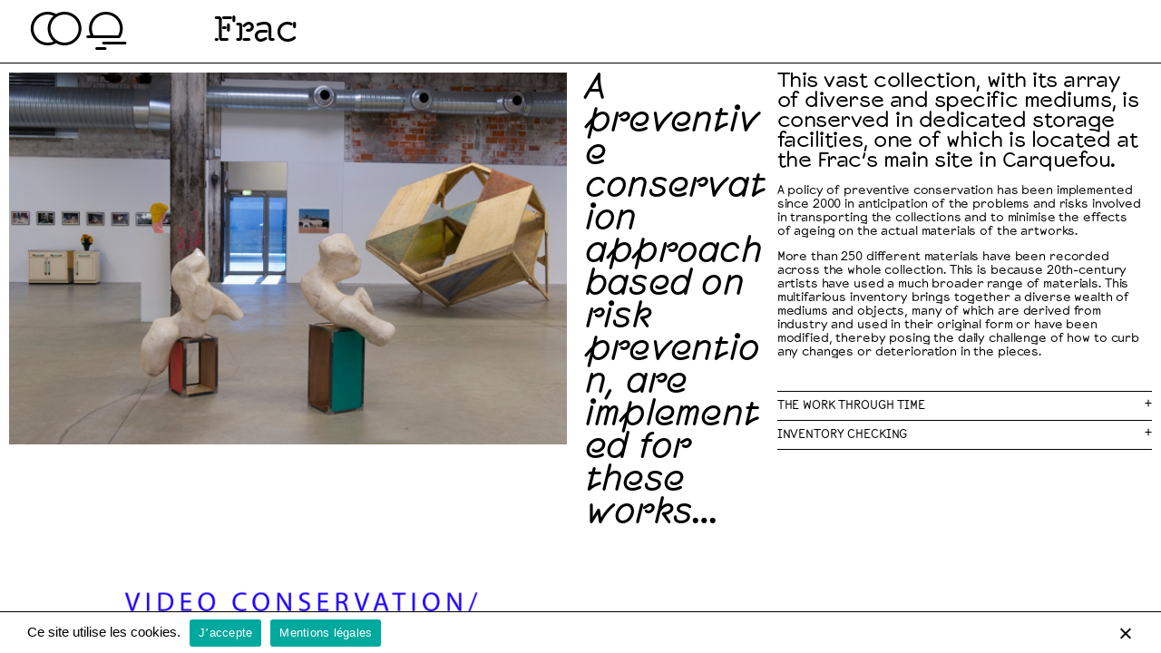

--- FILE ---
content_type: text/html; charset=UTF-8
request_url: https://fracdespaysdelaloire.com/en/conservation-restauration/
body_size: 10429
content:
<!DOCTYPE html>
<!--[if lt IE 9]>
<html id="ie" lang="en-US">
<![endif]-->
<!--[if !(IE 6) | !(IE 7) | !(IE 8)  ]><!-->
<html lang="en-US">
<!--<![endif]-->

<head>
  <meta charset="UTF-8" />
  <meta name="viewport" content="width=device-width, initial-scale=1, minimal-ui">
  <title>Conserving | </title>
  <link rel="shortcut icon" href="https://fracdespaysdelaloire.com/wp-content/themes/aeai-frac-v3/assets/images/favicon.jpg" type="image/jpg">
  <meta name="msapplication-TileColor" content="#ffffff">
  <meta name="theme-color" content="#ffffff">
  <link rel="pingback" href="https://fracdespaysdelaloire.com/xmlrpc.php" />
  <!-- stylesheets are enqueued via functions.php -->
  <!-- all other scripts are enqueued via functions.php -->
  <!--[if lt IE 9]>
        <script src="https://fracdespaysdelaloire.com/wp-content/themes/aeai-frac-v3/assets/vendor/html5shiv.js" type="text/javascript"></script>
    <![endif]-->
  <meta name='robots' content='max-image-preview:large' />
<link rel="alternate" hreflang="en" href="https://fracdespaysdelaloire.com/en/conservation-restauration/" />
<link rel="alternate" hreflang="fr" href="https://fracdespaysdelaloire.com/conservation-restauration/" />
<link rel='dns-prefetch' href='//stats.wp.com' />
<link rel="alternate" title="oEmbed (JSON)" type="application/json+oembed" href="https://fracdespaysdelaloire.com/wp-json/oembed/1.0/embed?url=https%3A%2F%2Ffracdespaysdelaloire.com%2Fen%2Fconservation-restauration%2F" />
<link rel="alternate" title="oEmbed (XML)" type="text/xml+oembed" href="https://fracdespaysdelaloire.com/wp-json/oembed/1.0/embed?url=https%3A%2F%2Ffracdespaysdelaloire.com%2Fen%2Fconservation-restauration%2F&#038;format=xml" />
<style id='wp-img-auto-sizes-contain-inline-css' type='text/css'>
img:is([sizes=auto i],[sizes^="auto," i]){contain-intrinsic-size:3000px 1500px}
/*# sourceURL=wp-img-auto-sizes-contain-inline-css */
</style>
<link rel='stylesheet' id='wp-block-library-css' href='https://fracdespaysdelaloire.com/wp-includes/css/dist/block-library/style.min.css?ver=6.9' type='text/css' media='all' />
<style id='global-styles-inline-css' type='text/css'>
:root{--wp--preset--aspect-ratio--square: 1;--wp--preset--aspect-ratio--4-3: 4/3;--wp--preset--aspect-ratio--3-4: 3/4;--wp--preset--aspect-ratio--3-2: 3/2;--wp--preset--aspect-ratio--2-3: 2/3;--wp--preset--aspect-ratio--16-9: 16/9;--wp--preset--aspect-ratio--9-16: 9/16;--wp--preset--color--black: #000000;--wp--preset--color--cyan-bluish-gray: #abb8c3;--wp--preset--color--white: #ffffff;--wp--preset--color--pale-pink: #f78da7;--wp--preset--color--vivid-red: #cf2e2e;--wp--preset--color--luminous-vivid-orange: #ff6900;--wp--preset--color--luminous-vivid-amber: #fcb900;--wp--preset--color--light-green-cyan: #7bdcb5;--wp--preset--color--vivid-green-cyan: #00d084;--wp--preset--color--pale-cyan-blue: #8ed1fc;--wp--preset--color--vivid-cyan-blue: #0693e3;--wp--preset--color--vivid-purple: #9b51e0;--wp--preset--gradient--vivid-cyan-blue-to-vivid-purple: linear-gradient(135deg,rgb(6,147,227) 0%,rgb(155,81,224) 100%);--wp--preset--gradient--light-green-cyan-to-vivid-green-cyan: linear-gradient(135deg,rgb(122,220,180) 0%,rgb(0,208,130) 100%);--wp--preset--gradient--luminous-vivid-amber-to-luminous-vivid-orange: linear-gradient(135deg,rgb(252,185,0) 0%,rgb(255,105,0) 100%);--wp--preset--gradient--luminous-vivid-orange-to-vivid-red: linear-gradient(135deg,rgb(255,105,0) 0%,rgb(207,46,46) 100%);--wp--preset--gradient--very-light-gray-to-cyan-bluish-gray: linear-gradient(135deg,rgb(238,238,238) 0%,rgb(169,184,195) 100%);--wp--preset--gradient--cool-to-warm-spectrum: linear-gradient(135deg,rgb(74,234,220) 0%,rgb(151,120,209) 20%,rgb(207,42,186) 40%,rgb(238,44,130) 60%,rgb(251,105,98) 80%,rgb(254,248,76) 100%);--wp--preset--gradient--blush-light-purple: linear-gradient(135deg,rgb(255,206,236) 0%,rgb(152,150,240) 100%);--wp--preset--gradient--blush-bordeaux: linear-gradient(135deg,rgb(254,205,165) 0%,rgb(254,45,45) 50%,rgb(107,0,62) 100%);--wp--preset--gradient--luminous-dusk: linear-gradient(135deg,rgb(255,203,112) 0%,rgb(199,81,192) 50%,rgb(65,88,208) 100%);--wp--preset--gradient--pale-ocean: linear-gradient(135deg,rgb(255,245,203) 0%,rgb(182,227,212) 50%,rgb(51,167,181) 100%);--wp--preset--gradient--electric-grass: linear-gradient(135deg,rgb(202,248,128) 0%,rgb(113,206,126) 100%);--wp--preset--gradient--midnight: linear-gradient(135deg,rgb(2,3,129) 0%,rgb(40,116,252) 100%);--wp--preset--font-size--small: 13px;--wp--preset--font-size--medium: 20px;--wp--preset--font-size--large: 36px;--wp--preset--font-size--x-large: 42px;--wp--preset--spacing--20: 0.44rem;--wp--preset--spacing--30: 0.67rem;--wp--preset--spacing--40: 1rem;--wp--preset--spacing--50: 1.5rem;--wp--preset--spacing--60: 2.25rem;--wp--preset--spacing--70: 3.38rem;--wp--preset--spacing--80: 5.06rem;--wp--preset--shadow--natural: 6px 6px 9px rgba(0, 0, 0, 0.2);--wp--preset--shadow--deep: 12px 12px 50px rgba(0, 0, 0, 0.4);--wp--preset--shadow--sharp: 6px 6px 0px rgba(0, 0, 0, 0.2);--wp--preset--shadow--outlined: 6px 6px 0px -3px rgb(255, 255, 255), 6px 6px rgb(0, 0, 0);--wp--preset--shadow--crisp: 6px 6px 0px rgb(0, 0, 0);}:where(.is-layout-flex){gap: 0.5em;}:where(.is-layout-grid){gap: 0.5em;}body .is-layout-flex{display: flex;}.is-layout-flex{flex-wrap: wrap;align-items: center;}.is-layout-flex > :is(*, div){margin: 0;}body .is-layout-grid{display: grid;}.is-layout-grid > :is(*, div){margin: 0;}:where(.wp-block-columns.is-layout-flex){gap: 2em;}:where(.wp-block-columns.is-layout-grid){gap: 2em;}:where(.wp-block-post-template.is-layout-flex){gap: 1.25em;}:where(.wp-block-post-template.is-layout-grid){gap: 1.25em;}.has-black-color{color: var(--wp--preset--color--black) !important;}.has-cyan-bluish-gray-color{color: var(--wp--preset--color--cyan-bluish-gray) !important;}.has-white-color{color: var(--wp--preset--color--white) !important;}.has-pale-pink-color{color: var(--wp--preset--color--pale-pink) !important;}.has-vivid-red-color{color: var(--wp--preset--color--vivid-red) !important;}.has-luminous-vivid-orange-color{color: var(--wp--preset--color--luminous-vivid-orange) !important;}.has-luminous-vivid-amber-color{color: var(--wp--preset--color--luminous-vivid-amber) !important;}.has-light-green-cyan-color{color: var(--wp--preset--color--light-green-cyan) !important;}.has-vivid-green-cyan-color{color: var(--wp--preset--color--vivid-green-cyan) !important;}.has-pale-cyan-blue-color{color: var(--wp--preset--color--pale-cyan-blue) !important;}.has-vivid-cyan-blue-color{color: var(--wp--preset--color--vivid-cyan-blue) !important;}.has-vivid-purple-color{color: var(--wp--preset--color--vivid-purple) !important;}.has-black-background-color{background-color: var(--wp--preset--color--black) !important;}.has-cyan-bluish-gray-background-color{background-color: var(--wp--preset--color--cyan-bluish-gray) !important;}.has-white-background-color{background-color: var(--wp--preset--color--white) !important;}.has-pale-pink-background-color{background-color: var(--wp--preset--color--pale-pink) !important;}.has-vivid-red-background-color{background-color: var(--wp--preset--color--vivid-red) !important;}.has-luminous-vivid-orange-background-color{background-color: var(--wp--preset--color--luminous-vivid-orange) !important;}.has-luminous-vivid-amber-background-color{background-color: var(--wp--preset--color--luminous-vivid-amber) !important;}.has-light-green-cyan-background-color{background-color: var(--wp--preset--color--light-green-cyan) !important;}.has-vivid-green-cyan-background-color{background-color: var(--wp--preset--color--vivid-green-cyan) !important;}.has-pale-cyan-blue-background-color{background-color: var(--wp--preset--color--pale-cyan-blue) !important;}.has-vivid-cyan-blue-background-color{background-color: var(--wp--preset--color--vivid-cyan-blue) !important;}.has-vivid-purple-background-color{background-color: var(--wp--preset--color--vivid-purple) !important;}.has-black-border-color{border-color: var(--wp--preset--color--black) !important;}.has-cyan-bluish-gray-border-color{border-color: var(--wp--preset--color--cyan-bluish-gray) !important;}.has-white-border-color{border-color: var(--wp--preset--color--white) !important;}.has-pale-pink-border-color{border-color: var(--wp--preset--color--pale-pink) !important;}.has-vivid-red-border-color{border-color: var(--wp--preset--color--vivid-red) !important;}.has-luminous-vivid-orange-border-color{border-color: var(--wp--preset--color--luminous-vivid-orange) !important;}.has-luminous-vivid-amber-border-color{border-color: var(--wp--preset--color--luminous-vivid-amber) !important;}.has-light-green-cyan-border-color{border-color: var(--wp--preset--color--light-green-cyan) !important;}.has-vivid-green-cyan-border-color{border-color: var(--wp--preset--color--vivid-green-cyan) !important;}.has-pale-cyan-blue-border-color{border-color: var(--wp--preset--color--pale-cyan-blue) !important;}.has-vivid-cyan-blue-border-color{border-color: var(--wp--preset--color--vivid-cyan-blue) !important;}.has-vivid-purple-border-color{border-color: var(--wp--preset--color--vivid-purple) !important;}.has-vivid-cyan-blue-to-vivid-purple-gradient-background{background: var(--wp--preset--gradient--vivid-cyan-blue-to-vivid-purple) !important;}.has-light-green-cyan-to-vivid-green-cyan-gradient-background{background: var(--wp--preset--gradient--light-green-cyan-to-vivid-green-cyan) !important;}.has-luminous-vivid-amber-to-luminous-vivid-orange-gradient-background{background: var(--wp--preset--gradient--luminous-vivid-amber-to-luminous-vivid-orange) !important;}.has-luminous-vivid-orange-to-vivid-red-gradient-background{background: var(--wp--preset--gradient--luminous-vivid-orange-to-vivid-red) !important;}.has-very-light-gray-to-cyan-bluish-gray-gradient-background{background: var(--wp--preset--gradient--very-light-gray-to-cyan-bluish-gray) !important;}.has-cool-to-warm-spectrum-gradient-background{background: var(--wp--preset--gradient--cool-to-warm-spectrum) !important;}.has-blush-light-purple-gradient-background{background: var(--wp--preset--gradient--blush-light-purple) !important;}.has-blush-bordeaux-gradient-background{background: var(--wp--preset--gradient--blush-bordeaux) !important;}.has-luminous-dusk-gradient-background{background: var(--wp--preset--gradient--luminous-dusk) !important;}.has-pale-ocean-gradient-background{background: var(--wp--preset--gradient--pale-ocean) !important;}.has-electric-grass-gradient-background{background: var(--wp--preset--gradient--electric-grass) !important;}.has-midnight-gradient-background{background: var(--wp--preset--gradient--midnight) !important;}.has-small-font-size{font-size: var(--wp--preset--font-size--small) !important;}.has-medium-font-size{font-size: var(--wp--preset--font-size--medium) !important;}.has-large-font-size{font-size: var(--wp--preset--font-size--large) !important;}.has-x-large-font-size{font-size: var(--wp--preset--font-size--x-large) !important;}
/*# sourceURL=global-styles-inline-css */
</style>

<style id='classic-theme-styles-inline-css' type='text/css'>
/*! This file is auto-generated */
.wp-block-button__link{color:#fff;background-color:#32373c;border-radius:9999px;box-shadow:none;text-decoration:none;padding:calc(.667em + 2px) calc(1.333em + 2px);font-size:1.125em}.wp-block-file__button{background:#32373c;color:#fff;text-decoration:none}
/*# sourceURL=/wp-includes/css/classic-themes.min.css */
</style>
<link rel='stylesheet' id='cookie-notice-front-css' href='https://fracdespaysdelaloire.com/wp-content/plugins/cookie-notice/css/front.min.css?ver=2.5.11' type='text/css' media='all' />
<link rel='stylesheet' id='aeai-style-css' href='https://fracdespaysdelaloire.com/wp-content/themes/aeai-frac-v3/style.css?ver=1706586080' type='text/css' media='all' />
<script type="text/javascript" id="cookie-notice-front-js-before">
/* <![CDATA[ */
var cnArgs = {"ajaxUrl":"https:\/\/fracdespaysdelaloire.com\/wp-admin\/admin-ajax.php","nonce":"317ec26b79","hideEffect":"fade","position":"bottom","onScroll":false,"onScrollOffset":100,"onClick":false,"cookieName":"cookie_notice_accepted","cookieTime":2592000,"cookieTimeRejected":2592000,"globalCookie":false,"redirection":false,"cache":false,"revokeCookies":false,"revokeCookiesOpt":"automatic"};

//# sourceURL=cookie-notice-front-js-before
/* ]]> */
</script>
<script type="text/javascript" src="https://fracdespaysdelaloire.com/wp-content/plugins/cookie-notice/js/front.min.js?ver=2.5.11" id="cookie-notice-front-js"></script>
<link rel="https://api.w.org/" href="https://fracdespaysdelaloire.com/wp-json/" /><link rel="alternate" title="JSON" type="application/json" href="https://fracdespaysdelaloire.com/wp-json/wp/v2/pages/3424" /><link rel="EditURI" type="application/rsd+xml" title="RSD" href="https://fracdespaysdelaloire.com/xmlrpc.php?rsd" />
<meta name="generator" content="WordPress 6.9" />
<link rel="canonical" href="https://fracdespaysdelaloire.com/en/conservation-restauration/" />
<link rel='shortlink' href='https://fracdespaysdelaloire.com/en/?p=3424' />
<meta name="generator" content="WPML ver:4.2.6 stt:1,4;" />
	<style>img#wpstats{display:none}</style>
		  <script>
    var ajaxUrl = "https://fracdespaysdelaloire.com/en//wp-admin/admin-ajax.php";
    var baseDir = "https://fracdespaysdelaloire.com/en/";
    var siteName = "Frac des Pays de la Loire";
    //var templateDir = "https://fracdespaysdelaloire.com/wp-content/themes/aeai-frac-v3";
  </script>
</head>

<body class="wp-singular page-template page-template-page-textes page-template-page-textes-php page page-id-3424 wp-theme-aeai-frac-v3 cookies-not-set">
  <div id="page">
    <div>
      <input type="hidden" name="bc" value="wp-singular page-template page-template-page-textes page-template-page-textes-php page page-id-3424 wp-theme-aeai-frac-v3 cookies-not-set">
    </div>
    <header role="banner" class="eeeee">
      <div class="top-header fXL">
        <div class="row">
          <div class="col-md-2 col-xs-6">
            <a href="https://fracdespaysdelaloire.com/en/" class="logo ">
              <div class="frac-logo is-">
  <i></i>
</div>
            </a>
          </div>
          <div class="col-md-4 pr10 hidden-xs">
            <div class="frac-logo-typewriter fXL ">
  <div class="x">
    <div class="w50 word group1 fSeg" data-word="Frac">Frac</div>
    <div class="w50 word group2" data-words=""></div>
  </div>
</div>          </div>

          <div class="col-md-6 col-xs-6 pl10  hidden-xs">
            <div class="">
              
                              <h1 class="fPrim">Conserving</h1>
                          </div>

            <form method="get" id="searchform" action="https://fracdespaysdelaloire.com/en/" class="w100 xs:fL xs:mb2">
	<!-- <label for="s" class="assistive-text">Search</label> -->
  <div class="inner">
    <input type="text" class="field w100" name="s" placeholder="Mots clefs" value=""/>
    <!-- <input type="submit" class="submit" name="submit" id="searchsubmit" value="SEARCH" /> -->
    <button type="submit">
      <i class="loupe"></i>
    </button>
  </div>
</form>
          </div>
        </div>

        <div class="burger-wrap">
          <div class="burger xs-only">
            <i></i>
          </div>
        </div>
      </div>
      <nav class="access" role="navigation">
                
          <div class="row gutter-20">
                          <div class="col-md-2 col-xs-6">
                <div class="col-title fseg mb05e xs:mb1">
                  
                    Le FRAC
                    
                  <div class="dash xs-only"></div>
                </div>
                <ul class="xs:mb2">

                                      <li>                      <a target="_self" href="https://fracdespaysdelaloire.com/en/mission/">Missions</a>
                    </li>
                                      <li>                      <a target="_self" href="https://fracdespaysdelaloire.com/en/contact/">Practical informations</a>
                    </li>
                                      <li>                      <a target="_self" href="https://fracdespaysdelaloire.com/en/lequipe/">The team</a>
                    </li>
                                      <li>                      <a target="_self" href="https://fracdespaysdelaloire.com/en/becomeamember/">Become a member</a>
                    </li>
                                  </ul>
              </div>

                          <div class="col-md-2 col-xs-6">
                <div class="col-title fseg mb05e xs:mb1">
                  
                    Programme
                    
                  <div class="dash xs-only"></div>
                </div>
                <ul class="xs:mb2">

                                      <li>                      <a target="_self" href="https://fracdespaysdelaloire.com/en/carquefou/">Carquefou</a>
                    </li>
                                      <li>                      <a target="_self" href="https://fracdespaysdelaloire.com/en/school-environment/">School environment</a>
                    </li>
                                      <li>                      <a target="_self" href="https://fracdespaysdelaloire.com/en/in-the-region/">In the region</a>
                    </li>
                                      <li>                      <a target="_self" href="https://fracdespaysdelaloire.com/en/nantes/">Nantes</a>
                    </li>
                                      <li>                      <a target="_self" href="https://fracdespaysdelaloire.com/en/archives/">Archives</a>
                    </li>
                                  </ul>
              </div>

                          <div class="col-md-2 col-xs-6">
                <div class="col-title fseg mb05e xs:mb1">
                  
                    Collection
                    
                  <div class="dash xs-only"></div>
                </div>
                <ul class="xs:mb2">

                                      <li>                      <a target="_self" href="https://fracdespaysdelaloire.com/en/see-the-collection/">See the collection</a>
                    </li>
                                      <li>                      <a target="_self" href="https://fracdespaysdelaloire.com/en/mouvements-des-oeuvres/">Artworks on the move</a>
                    </li>
                                      <li>                      <a target="_self" href="https://fracdespaysdelaloire.com/en/conservation-restauration/">Conserving</a>
                    </li>
                                      <li>                      <a target="_self" href="https://fracdespaysdelaloire.com/en/nouvelles-acquisitions/">New acquisitions</a>
                    </li>
                                  </ul>
              </div>

                          <div class="col-md-2 col-xs-6">
                <div class="col-title fseg mb05e xs:mb1">
                  
                    Publics
                    
                  <div class="dash xs-only"></div>
                </div>
                <ul class="xs:mb2">

                                      <li>                      <a target="_self" href="https://fracdespaysdelaloire.com/en/groups/">Groups</a>
                    </li>
                                      <li>                      <a target="_self" href="https://fracdespaysdelaloire.com/en/individuals/">Individuals</a>
                    </li>
                                  </ul>
              </div>

                          <div class="col-md-2 col-xs-6">
                <div class="col-title fseg mb05e xs:mb1">
                  
                    Ressources
                    
                  <div class="dash xs-only"></div>
                </div>
                <ul class="xs:mb2">

                                      <li>                      <a target="_self" href="https://fracdespaysdelaloire.com/en/documentation/">Documentation</a>
                    </li>
                                      <li>                      <a target="_self" href="https://fracdespaysdelaloire.com/en/educational-files/">Educational files</a>
                    </li>
                                      <li>                      <a target="_self" href="https://fracdespaysdelaloire.com/en/editions/">Editions</a>
                    </li>
                                      <li>                      <a target="_self" href="https://fracdespaysdelaloire.com/en/digital-ressources/">Digital tools</a>
                    </li>
                                      <li>                      <a target="_self" href="https://fracdespaysdelaloire.com/en/press/">Press</a>
                    </li>
                                  </ul>
              </div>

            
          </div>

              </nav><!-- #access -->
    </header><!-- #branding -->

    <main>
<div id="primary" role="main" class="textes">
<div class="sep0"></div>
  <div class="row">
          <div class="col-md-6 col-xs-12 ">
        <div class="scroll-y col">
          <section class="images zoomable">
            <figure class="is-landscape">

  <div>
    <div>
      <div class="img-wrapper">
        <img width="560" height="373" src="https://fracdespaysdelaloire.com/wp-content/uploads/2021/03/3-2.jpg" class="attachment-full size-full lazyload landscape  " alt="Frac des Pays de la Loire 21e Ateliers Internationaux 2008" data-sizes="auto" data-src="https://fracdespaysdelaloire.com/wp-content/uploads/2021/03/3-2.jpg" data-srcset="https://fracdespaysdelaloire.com/wp-content/uploads/2021/03/3-2.jpg 560w, https://fracdespaysdelaloire.com/wp-content/uploads/2021/03/3-2-300x200.jpg 300w" decoding="async" fetchpriority="high" srcset="https://fracdespaysdelaloire.com/wp-content/uploads/2021/03/3-2.jpg 560w, https://fracdespaysdelaloire.com/wp-content/uploads/2021/03/3-2-300x200.jpg 300w" sizes="(max-width: 560px) 100vw, 560px" />      </div>
    </div>
  </div>
  <div class="overlay-scr"></div>
        </figure>

<figure class="is-landscape">

  <div>
    <div>
      <div class="img-wrapper">
        <img width="1440" height="900" src="https://fracdespaysdelaloire.com/wp-content/uploads/2021/04/Sans-titre-1-1440x900.png" class="attachment-full size-full lazyload landscape  " alt="Frac des Pays de la Loire &quot;Kagu Mobilier Japonais&quot; 1984" data-sizes="auto" data-src="https://fracdespaysdelaloire.com/wp-content/uploads/2021/04/Sans-titre-1-1440x900.png" data-srcset="https://fracdespaysdelaloire.com/wp-content/uploads/2021/04/Sans-titre-1-1440x900.png 1440w, https://fracdespaysdelaloire.com/wp-content/uploads/2021/04/Sans-titre-1-300x188.png 300w, https://fracdespaysdelaloire.com/wp-content/uploads/2021/04/Sans-titre-1-1024x640.png 1024w, https://fracdespaysdelaloire.com/wp-content/uploads/2021/04/Sans-titre-1-768x480.png 768w, https://fracdespaysdelaloire.com/wp-content/uploads/2021/04/Sans-titre-1-1536x960.png 1536w, https://fracdespaysdelaloire.com/wp-content/uploads/2021/04/Sans-titre-1-2048x1280.png 2048w" decoding="async" srcset="https://fracdespaysdelaloire.com/wp-content/uploads/2021/04/Sans-titre-1-1440x900.png 1440w, https://fracdespaysdelaloire.com/wp-content/uploads/2021/04/Sans-titre-1-300x188.png 300w, https://fracdespaysdelaloire.com/wp-content/uploads/2021/04/Sans-titre-1-1024x640.png 1024w, https://fracdespaysdelaloire.com/wp-content/uploads/2021/04/Sans-titre-1-768x480.png 768w, https://fracdespaysdelaloire.com/wp-content/uploads/2021/04/Sans-titre-1-1536x960.png 1536w, https://fracdespaysdelaloire.com/wp-content/uploads/2021/04/Sans-titre-1-2048x1280.png 2048w" sizes="(max-width: 1440px) 100vw, 1440px" />      </div>
    </div>
  </div>
  <div class="overlay-scr"></div>
        </figure>

          </section>
        </div>
        <section class="carousel-wrap modal">
  <div class="carousel" data-carousel></div>
  <!-- <div class="modal-close fXL curp">
    <i class="icon-times"></i>
  </div> -->

  <div class="header fXL x xje xafs w100">
    <!-- <a href="https://fracdespaysdelaloire.com/en/" class="logo">
          </a> -->

    <div class="modal-close  curp">
      <i class="icon-times"></i>
    </div>
  </div>
</section>
      </div>
    
                  <div class="col-md-2 col-xs-12">
          <div class="fXL txt-overflow xs:mb1 fPrimIt">
            <p><span lang="en-GB">A preventive conservation approach based on risk prevention, are implemented for these works&#8230;</span></p>
          </div>
        </div>
      
      <div class="col-md-4 col-xs-12">
        <div class="scroll-y col">
          <div class="content texte">
            <p lang="en-GB" style="text-align: left"><span class="fL">This vast collection, with its array of diverse and specific mediums, is conserved in dedicated storage facilities, one of which is located at the Frac’s main site in Carquefou. </span></p>
<p lang="en-GB" style="text-align: left">A policy of preventive conservation has been implemented since 2000 in anticipation of the problems and risks involved in transporting the collections and to minimise the effects of ageing on the actual materials of the artworks.</p>
<p style="text-align: left"><span lang="en-GB">More than </span><span lang="en-GB">250 different materials have been recorded across the whole collection. This is because 20</span><span lang="en-GB">th</span><span lang="en-GB">-century artists have used a much broader range of materials. This multifarious inventory brings together a diverse wealth of mediums and objects, many of which are derived from industry and used in their original form or have been modified, thereby posing the daily challenge of how to curb any changes or deterioration in the pieces. </span></p>
          </div>
          <div class="sep0"></div>
            <div class="footer-modulaire fM mb4">

    <div class="module-tabs">
      
                  <div class="tabs-item layout-texte">
            <div class="titre">
              The work through time                          </div>
            <div class="tabs-content ">
              <p lang="en-GB">Each work is treated as a specific case. As soon as a piece comes into the collection, the Frac des Pays de la Loire requires the artist to complete a questionnaire. This covers many subjects, including the issue of the work’s ageing and its conservation. This document provides an overview of the artist’s initial thoughts on how the artwork should be cared for over time.</p>
<p><span lang="en-GB">Preventive conservation is carried out on several levels. These include regular monitoring of the state of the works; surveying the physicochemical ageing of the works’ constituent materials; replacing certain mounts and frames that may have deteriorated over time; the manufacture of packaging using appropriate materials; the production of custom-made crates for transportation and storage; the transfer and digitisation of audio and video works; and the gradual refurbishment of the storage facilities to cope with the rapid growth of the collections. </span></p>
<p><span lang="en-GB">In order to manage the preventive conservation of the collection in the best way possible, as well as during specific restoration campaigns, the Frac’s team enjoys the support of external conservation specialists, research laboratories for work on materials, teachers and students of the DNSEP post-graduate degree in </span><span lang="en-GB">Conservation-Restoration of Cultural Property (Sculpted Works option) from the ESAD TALM School of Art and Design campus in Tours, as well as the </span><span lang="en-GB">C2RMF (Centre for Research and Restoration of Museums of France).</span></p>
            </div>
          </div>

        
      
                  <div class="tabs-item layout-texte">
            <div class="titre">
              Inventory checking                          </div>
            <div class="tabs-content ">
              <p><span lang="en-GB">The collections department of the Frac has conducted substantial processes of inventory checking since 2011. This consists in verifying, for each piece and in situ, based on either the item itself or its inventory number, the presence of a work in the collection, its location, its state of repair and its labelling. </span></p>
<p lang="en-GB">While inventory checking is obligatory for museums, this is not the case for a Frac. It is, however, essential for the sound management of a collection. It involves adopting a stringent procedure to enable systematic identification, authentication, labelling and localisation of the works.</p>
<p lang="en-GB">The data collected is regularly updated in the artwork database &#8211; Videomuseum – Consortium of Modern and Contemporary Public Art Collections.</p>
            </div>
          </div>

        
          </div>

  </div>
          <div class="sep0"></div>
        </div>
      </div>

    
  </div>

</div><!-- #primary -->


</main><!-- #main -->

<!-- <div id="dbg">dbg</div> -->
<footer role="contentinfo" class="fS hidden-xs">
  <div class="footer-toggle-transparent curp"></div>
  <nav class="access " role="navigation">

          <div class="footer-header curp">
        <div class="row  middle-xs">

          <div class="col-md-2">
            <div class="lang-switcher ">
              
<div class="wpml-ls-statics-shortcode_actions wpml-ls wpml-ls-legacy-list-horizontal">
	<ul><li class="wpml-ls-slot-shortcode_actions wpml-ls-item wpml-ls-item-en wpml-ls-current-language wpml-ls-first-item wpml-ls-item-legacy-list-horizontal">
				<a href="https://fracdespaysdelaloire.com/en/conservation-restauration/" class="wpml-ls-link"><span class="wpml-ls-native">En</span></a>
			</li><li class="wpml-ls-slot-shortcode_actions wpml-ls-item wpml-ls-item-fr wpml-ls-last-item wpml-ls-item-legacy-list-horizontal">
				<a href="https://fracdespaysdelaloire.com/conservation-restauration/" class="wpml-ls-link"><span class="wpml-ls-native">Fr</span></a>
			</li></ul>
</div>            </div>
          </div>

          <div class="col-md-2">
            <ul class="reseaux_sociaux x">
  <li class="mr0">
    <a target="_blank" href="https://www.facebook.com/Fracdespaysdelaloire">
      <img src="https://fracdespaysdelaloire.com/wp-content/uploads/2021/02/icon-facebook.svg" alt="" height="16">
    </a>
  </li>
  <li class="mr0">
    <a target="_blank" href="https://www.instagram.com/fracdespaysdelaloire/">
      <img src="https://fracdespaysdelaloire.com/wp-content/uploads/2021/02/icon-instagram.svg" alt="" height="16">
    </a>
  </li>
  <li class="mr0">
    <a target="_blank" href="https://twitter.com/FRACpdl">
      <img src="https://fracdespaysdelaloire.com/wp-content/uploads/2023/08/Twitter-X.svg" alt="" height="16">
    </a>
  </li>
  <li class="mr0">
    <a target="_blank" href="https://www.linkedin.com/company/frac-pdl/">
      <img src="https://fracdespaysdelaloire.com/wp-content/uploads/2023/05/linkedin_black_logo_icon_147114.png" alt="" height="16">
    </a>
  </li>
  <li class="mr0">
    <a target="_blank" href="https://www.youtube.com/user/fracdespaysdelaloire">
      <img src="https://fracdespaysdelaloire.com/wp-content/uploads/2021/02/icon-youtube.svg" alt="" height="16">
    </a>
  </li>
  <li class="mr0">
    <a target="_blank" href="https://soundcloud.com/fracpdl">
      <img src="https://fracdespaysdelaloire.com/wp-content/uploads/2021/04/soundcloud.png" alt="" height="16">
    </a>
  </li>
  <li class="mr0">
    <a target="_blank" href="https://www.tiktok.com/@fracpdl?lang=fr">
      <img src="https://fracdespaysdelaloire.com/wp-content/uploads/2021/07/tiktok-1.png" alt="" height="16">
    </a>
  </li>
</ul>          </div>

                      <div class="col-md-2">
              <div class="col-title fseg ">
                Newsletter              </div>
            </div>
                      <div class="col-md-2">
              <div class="col-title fseg ">
                Plan du site              </div>
            </div>
                      <div class="col-md-2">
              <div class="col-title fseg ">
                Partenaires              </div>
            </div>
                      <div class="col-md-2">
              <div class="col-title fseg ">
                Crédits              </div>
            </div>
          
        </div>
      </div>
    
          <div class="footer-content">
        <div class="row">

          <div class="col-md-2"></div><!-- wpml_add_language_selector -->
          <div class="col-md-2"></div><!-- reseaux_sociaux -->

                      <div class="col-md-2">
              <div class="texte">
                <p><script>(function() {
	window.mc4wp = window.mc4wp || {
		listeners: [],
		forms: {
			on: function(evt, cb) {
				window.mc4wp.listeners.push(
					{
						event   : evt,
						callback: cb
					}
				);
			}
		}
	}
})();
</script><!-- Mailchimp for WordPress v4.11.1 - https://wordpress.org/plugins/mailchimp-for-wp/ --></p>
<form id="mc4wp-form-1" class="mc4wp-form mc4wp-form-2051" method="post" data-id="2051" data-name="Footer form" >
<div class="mc4wp-form-fields">
<p class="x xjb">
  <input type="email" name="EMAIL" placeholder="E-mail" required /><br />
<input type="submit" value="OK" />
</p>
<p>    <select name="INTERESTS[8bf3af7aa6]" required="" ><option value="" disabled selected>Vous êtes&#8230;</option><option value="2b2c337c50">public</option><option value="f387f91815">enseignant</option><option value="c5ca34f8c7">presse</option></select>
</p>
<p>
    <label><br />
        <input name="AGREE_TO_TERMS" type="checkbox" value="1" required=""> <a class="legals-link-fr" href="https://fracdespaysdelaloire.com/newsletter-termes-et-conditions/" target="_blank">J&#8217;ai lu et accepte les termes et les conditions</a><a class="legals-link-en" href="https://fracdespaysdelaloire.com/en/newsletter-termes-et-conditions/" target="_blank">I have read and accept the terms and conditions</a><br />
    </label>
</p>
</div>
<p><label style="display: none !important;">Leave this field empty if you&#8217;re human: <input type="text" name="_mc4wp_honeypot" value="" tabindex="-1" autocomplete="off" /></label><input type="hidden" name="_mc4wp_timestamp" value="1769048601" /><input type="hidden" name="_mc4wp_form_id" value="2051" /><input type="hidden" name="_mc4wp_form_element_id" value="mc4wp-form-1" /></p>
<div class="mc4wp-response"></div>
</form>
<p><!-- / Mailchimp for WordPress Plugin --></p>
<h2><span style="font-size: 14pt;">Données personnelles</span></h2>
<p>Les informations recueillies sur ce formulaire sont enregistrées dans un fichier informatisé par le Frac des Pays de la Loire pour vous permettre de recevoir les informations sur les activités du Frac (expositions, vernissages, actions culturelles, actions en direction des publics). Elles sont destinées au service des publics et de la communication du Frac des Pays de la Loire</p>
<p>Conformément à la loi « informatique et libertés », vous pouvez exercer votre droit d&#8217;accès aux données vous concernant et les faire rectifier en contactant : </p>
<p>Emmanuelle Martini</p>
<p>chargée de communication<br />
Frac des Pays de la Loire<br />
La Fleuriaye<br />
44470 Carquefou<br />
<a href="mailto:e.martini@fracpdl.com">e.martini@fracpdl.com</a></p>
              </div>
            </div>
                      <div class="col-md-2">
              <div class="texte">
                <ul id="sitemap">
<li>
<div class="title">Le FRAC</div>
<ul class="menu-item">
<li>
          <a href="https://fracdespaysdelaloire.com/en/mission/">Missions</a>
        </li>
<li>
          <a href="https://fracdespaysdelaloire.com/en/contact/">Practical informations</a>
        </li>
<li>
          <a href="https://fracdespaysdelaloire.com/en/lequipe/">The team</a>
        </li>
<li>
          <a href="https://fracdespaysdelaloire.com/en/becomeamember/">Become a member</a>
        </li>
</ul>
</li>
<li>
<div class="title">Programme</div>
<ul class="menu-item">
<li>
          <a href="https://fracdespaysdelaloire.com/en/carquefou/">Carquefou</a>
        </li>
<li>
          <a href="https://fracdespaysdelaloire.com/en/school-environment/">School environment</a>
        </li>
<li>
          <a href="https://fracdespaysdelaloire.com/en/in-the-region/">In the region</a>
        </li>
<li>
          <a href="https://fracdespaysdelaloire.com/en/nantes/">Nantes</a>
        </li>
<li>
          <a href="https://fracdespaysdelaloire.com/en/archives/">Archives</a>
        </li>
</ul>
</li>
<li>
<div class="title">Collection</div>
<ul class="menu-item">
<li>
          <a href="https://fracdespaysdelaloire.com/en/see-the-collection/">See the collection</a>
        </li>
<li>
          <a href="https://fracdespaysdelaloire.com/en/mouvements-des-oeuvres/">Artworks on the move</a>
        </li>
<li>
          <a href="https://fracdespaysdelaloire.com/en/conservation-restauration/">Conserving</a>
        </li>
<li>
          <a href="https://fracdespaysdelaloire.com/en/nouvelles-acquisitions/">New acquisitions</a>
        </li>
</ul>
</li>
<li>
<div class="title">Publics</div>
<ul class="menu-item">
<li>
          <a href="https://fracdespaysdelaloire.com/en/groups/">Groups</a>
        </li>
<li>
          <a href="https://fracdespaysdelaloire.com/en/individuals/">Individuals</a>
        </li>
</ul>
</li>
<li>
<div class="title">Ressources</div>
<ul class="menu-item">
<li>
          <a href="https://fracdespaysdelaloire.com/en/documentation/">Documentation</a>
        </li>
<li>
          <a href="https://fracdespaysdelaloire.com/en/educational-files/">Educational files</a>
        </li>
<li>
          <a href="https://fracdespaysdelaloire.com/en/editions/">Editions</a>
        </li>
<li>
          <a href="https://fracdespaysdelaloire.com/en/digital-ressources/">Digital tools</a>
        </li>
<li>
          <a href="https://fracdespaysdelaloire.com/en/press/">Press</a>
        </li>
</ul>
</li>
</ul>
              </div>
            </div>
                      <div class="col-md-2">
              <div class="texte">
                <p>Le Frac des Pays de la Loire, membre du réseau &#8220;Platform&#8221; Regroupement des Frac, bénéficie du soutien de l’État, Direction régionale des affaires culturelles et du Conseil régional des Pays de la Loire.</p>
<p>La fondation d’entreprise Sodebo soutient le Frac des Pays de la Loire depuis 2012.</p>
<p><img loading="lazy" decoding="async" class="alignleft wp-image-2541 size-large" src="https://fracdespaysdelaloire.com/wp-content/uploads/2021/03/logo-région-1024x794.png" alt="" width="600" height="465" srcset="https://fracdespaysdelaloire.com/wp-content/uploads/2021/03/logo-région-1024x794.png 1024w, https://fracdespaysdelaloire.com/wp-content/uploads/2021/03/logo-région-300x233.png 300w, https://fracdespaysdelaloire.com/wp-content/uploads/2021/03/logo-région-768x595.png 768w, https://fracdespaysdelaloire.com/wp-content/uploads/2021/03/logo-région-1536x1190.png 1536w, https://fracdespaysdelaloire.com/wp-content/uploads/2021/03/logo-région-1440x1116.png 1440w, https://fracdespaysdelaloire.com/wp-content/uploads/2021/03/logo-région.png 1880w" sizes="auto, (max-width: 600px) 100vw, 600px" /><img loading="lazy" decoding="async" class="alignnone size-medium wp-image-8004" src="https://fracdespaysdelaloire.com/wp-content/uploads/2024/09/LOGO_C96M93J0N0-300x144.png" alt="" width="300" height="144" srcset="https://fracdespaysdelaloire.com/wp-content/uploads/2024/09/LOGO_C96M93J0N0-300x144.png 300w, https://fracdespaysdelaloire.com/wp-content/uploads/2024/09/LOGO_C96M93J0N0-1024x490.png 1024w, https://fracdespaysdelaloire.com/wp-content/uploads/2024/09/LOGO_C96M93J0N0-768x367.png 768w, https://fracdespaysdelaloire.com/wp-content/uploads/2024/09/LOGO_C96M93J0N0.png 1183w" sizes="auto, (max-width: 300px) 100vw, 300px" /></p>
<p><img loading="lazy" decoding="async" class="aligncenter wp-image-2539 size-medium" src="https://fracdespaysdelaloire.com/wp-content/uploads/2021/03/logo-platform-300x168.png" alt="" width="300" height="168" srcset="https://fracdespaysdelaloire.com/wp-content/uploads/2021/03/logo-platform-300x168.png 300w, https://fracdespaysdelaloire.com/wp-content/uploads/2021/03/logo-platform-1024x574.png 1024w, https://fracdespaysdelaloire.com/wp-content/uploads/2021/03/logo-platform-768x431.png 768w, https://fracdespaysdelaloire.com/wp-content/uploads/2021/03/logo-platform-1536x861.png 1536w, https://fracdespaysdelaloire.com/wp-content/uploads/2021/03/logo-platform-2048x1148.png 2048w, https://fracdespaysdelaloire.com/wp-content/uploads/2021/03/logo-platform-1440x807.png 1440w" sizes="auto, (max-width: 300px) 100vw, 300px" /></p>
              </div>
            </div>
                      <div class="col-md-2">
              <div class="texte">
                <p>© 2021 Frac des Pays de la Loire</p>
<p><a href="https://fracdespaysdelaloire.com/mentions-legales/">Mentions légales</a></p>
<hr />
<p>Identité graphique de <a href="http://www.weizer.ch/" target="_blank" rel="noopener">Mathias Schweizer</a>.<br />
S<span id="result_box" class="short_text" lang="fr"><span class="hps">ite web conçu par <a href="https://ahmedghazi.com/" target="_blank" rel="noopener">Ahmed Ghazi</a>.</span></span></p>
<hr />
<p>Les reproductions des textes publiés dans le site ne sont pas soumises à une autorisation, mais doivent obligatoirement comporter la mention : Frac des Pays de la Loire</p>
<p>Sont soumis à une autorisation les textes signées.</p>
<p>Les photographies ne peuvent être téléchargées sans autorisation.<br />
Photos : Droits Réservés</p>
<hr />
<p>Pour toutes remarques, merci de bien vouloir vous adresser à Mathilde Guilhot :<br />
+33 (0) 2 28 01 57 77</p>
<p><a href="mailto:m.guilhot@fracpdl.com">m.guilhot@fracpdl.com</a></p>
              </div>
            </div>
          
        </div>
      </div>
    
  </nav><!-- #access -->
</footer><!-- #colophon -->

</div><!-- #page -->
<script type="speculationrules">
{"prefetch":[{"source":"document","where":{"and":[{"href_matches":"/en/*"},{"not":{"href_matches":["/wp-*.php","/wp-admin/*","/wp-content/uploads/*","/wp-content/*","/wp-content/plugins/*","/wp-content/themes/aeai-frac-v3/*","/en/*\\?(.+)"]}},{"not":{"selector_matches":"a[rel~=\"nofollow\"]"}},{"not":{"selector_matches":".no-prefetch, .no-prefetch a"}}]},"eagerness":"conservative"}]}
</script>
<script>(function() {function maybePrefixUrlField () {
  const value = this.value.trim()
  if (value !== '' && value.indexOf('http') !== 0) {
    this.value = 'http://' + value
  }
}

const urlFields = document.querySelectorAll('.mc4wp-form input[type="url"]')
for (let j = 0; j < urlFields.length; j++) {
  urlFields[j].addEventListener('blur', maybePrefixUrlField)
}
})();</script><script type="text/javascript" src="https://fracdespaysdelaloire.com/wp-content/themes/aeai-frac-v3/assets/js/vendor.min.js?ver=852294131" id="vendor-js"></script>
<script type="text/javascript" src="https://fracdespaysdelaloire.com/wp-content/themes/aeai-frac-v3/assets/js/app.min.js?ver=1721552329" id="app-js"></script>
<script type="text/javascript" id="jetpack-stats-js-before">
/* <![CDATA[ */
_stq = window._stq || [];
_stq.push([ "view", {"v":"ext","blog":"239985087","post":"3424","tz":"1","srv":"fracdespaysdelaloire.com","j":"1:15.4"} ]);
_stq.push([ "clickTrackerInit", "239985087", "3424" ]);
//# sourceURL=jetpack-stats-js-before
/* ]]> */
</script>
<script type="text/javascript" src="https://stats.wp.com/e-202604.js" id="jetpack-stats-js" defer="defer" data-wp-strategy="defer"></script>
<script type="text/javascript" defer src="https://fracdespaysdelaloire.com/wp-content/plugins/mailchimp-for-wp/assets/js/forms.js?ver=4.11.1" id="mc4wp-forms-api-js"></script>

		<!-- Cookie Notice plugin v2.5.11 by Hu-manity.co https://hu-manity.co/ -->
		<div id="cookie-notice" role="dialog" class="cookie-notice-hidden cookie-revoke-hidden cn-position-bottom" aria-label="Cookie Notice" style="background-color: rgba(0,0,0,1);"><div class="cookie-notice-container" style="color: #fff"><span id="cn-notice-text" class="cn-text-container">Ce site utilise les cookies.</span><span id="cn-notice-buttons" class="cn-buttons-container"><button id="cn-accept-cookie" data-cookie-set="accept" class="cn-set-cookie cn-button" aria-label="Jʼaccepte" style="background-color: #00a99d">Jʼaccepte</button><button data-link-url="https://fracdespaysdelaloire.com/en/mentions-legales/" data-link-target="_blank" id="cn-more-info" class="cn-more-info cn-button" aria-label="Mentions légales" style="background-color: #00a99d">Mentions légales</button></span><button type="button" id="cn-close-notice" data-cookie-set="accept" class="cn-close-icon" aria-label="No"></button></div>
			
		</div>
		<!-- / Cookie Notice plugin -->

<script>

  var _gaq = _gaq || [];
  _gaq.push(['_setAccount', 'UA-48387765-1']);
  _gaq.push(['_trackPageview']);

  (function() {
    var ga = document.createElement('script'); ga.type = 'text/javascript'; ga.async = true;
    ga.src = ('https:' == document.location.protocol ? 'https://ssl' : 'http://www') + '.google-analytics.com/ga.js';
    var s = document.getElementsByTagName('script')[0]; s.parentNode.insertBefore(ga, s);
  })();

</script>


</body>
</html>

--- FILE ---
content_type: text/css
request_url: https://fracdespaysdelaloire.com/wp-content/themes/aeai-frac-v3/style.css?ver=1706586080
body_size: 16002
content:
@charset "UTF-8";
/*!
Theme Name: FRAC v3
Theme URI: ahmedghazi.com
Author: aeai
AuthorURI: ahmedghazi.com
Description: themeDescription - PHP 8.1 compatible
Version: 3.0
License: The MIT License (MIT)
License URI: http://opensource.org/licenses/MIT
Text Domain: aeai-frac
*/
/* RESET & BASE
------------------ */
/* DEFAULT & RESET CSS*/
/* Table of Contents
==================================================
  1 Generic Styles
  2 Resets
    A Global
    B Media
    C Forms
  3 Typography



/* 1 GENERIC STYLES
================================================== */
/*Mash up based on
  (A) the Bootstrap toolkit from Twitter http://twitter.github.com/bootstrap
  (B) http://csswizardry.com/web-design+/#css
  (C) WordPress image styles */
html {
  box-sizing: border-box; }

*,
*:before,
*:after {
  box-sizing: inherit; }

* {
  transform-style: flat;
  -webkit-user-drag: none;
  outline: 0;
  -ms-box-sizing: border-box;
  -o-box-sizing: border-box;
  box-sizing: border-box; }

html,
body {
  height: 100%; }

div {
  position: relative; }

.clear {
  clear: both; }

.aligncenter {
  display: block;
  margin: 0 auto; }

.text-center {
  text-align: center; }

.text-right {
  text-align: right; }

.pull-left {
  float: left; }

.pull-right {
  float: right; }

img.alignleft {
  margin-right: 1em;
  margin-bottom: 1.8em; }
img.alignright {
  margin-left: 1em;
  margin-bottom: 1.8em; }

ul {
  list-style: none;
  margin: 0;
  padding: 0; }

.half {
  width: 45%;
  /* Not exactly half to account for paddings, margins etc. */ }

ul.unstyled {
  list-style-type: none; }

.hide {
  /* Hide stuff without resorting to display:none; */
  visibility: hidden;
  width: 0 !important;
  height: 0 !important;
  line-height: 0 !important;
  padding: 0 !important;
  margin: 0 !important; }

/* 2 RESETS
================================================== */
/* 2A GLOBAL RESET
Based on 'reset.css' in the Yahoo! User Interface Library: http://developer.yahoo.com/yui */
*,
html,
body,
div,
dl,
dt,
dd,
ul,
ol,
li,
h1,
h2,
h3,
h4,
h5,
h6,
pre,
form,
label,
fieldset,
input,
p,
blockquote,
th,
td,
address,
caption,
cite,
code,
dfn,
em,
strong,
th,
var {
  margin: 0;
  padding: 0;
  border: 0;
  font-family: inherit; }

div,
article,
aside,
details,
figcaption,
figure,
footer,
header,
hgroup,
main,
nav,
section,
summary {
  display: block; }

table {
  border-collapse: collapse;
  border-spacing: 0; }

fieldset {
  border: 0; }

img {
  border: 0;
  -ms-interpolation-mode: bicubic;
  /* Read more > http://bit.ly/qh1V0T */
  vertical-align: top; }

q:before, q:after {
  content: ""; }

html {
  overflow-y: scroll;
  font-size: 100%;
  -webkit-text-size-adjust: 100%;
  -ms-text-size-adjust: 100%; }

/* The below restores some sensible defaults */
strong {
  font-weight: bold; }

em {
  font-style: italic; }

a img {
  border: none; }

/* Gets rid of IE's blue borders */
/* 2B MEDIA
Based on the Bootstrap toolkit from Twitter http://twitter.github.com/bootstrap */
audio,
canvas,
video {
  display: inline-block;
  *display: inline;
  *zoom: 1; }

audio:not([controls]) {
  display: none; }

/* 2C FORMS
Based on the Bootstrap toolkit from Twitter http://twitter.github.com/bootstrap */
button,
input,
select,
textarea {
  font-size: 100%;
  margin: 0;
  vertical-align: baseline;
  *vertical-align: middle; }

button,
input {
  line-height: normal;
  *overflow: visible; }

button::-moz-focus-inner,
input::-moz-focus-inner {
  border: 0;
  padding: 0; }

button {
  cursor: pointer;
  -webkit-appearance: button; }

input[type="button"], input[type="reset"], input[type="submit"] {
  cursor: pointer;
  -webkit-appearance: button; }
input[type="search"] {
  -webkit-appearance: textfield; }
  input[type="search"]::-webkit-search-decoration {
    -webkit-appearance: none; }

textarea {
  overflow: auto;
  vertical-align: top; }

*:focus {
  outline: none; }

/* 3 TYPOGRAPHY
================================================== */
.alert {
  background: red;
  color: white; }

/* 'alert' has a basic style, since it's useful to have it standing out for testing purposes. */
/* SRCSET */
img[data-sizes="auto"] {
  display: block;
  width: 100%; }

/************************************************************************
 Borrowed from Bourbon: http://bourbon.io/docs/#html5-input-types

 Generate a variable ($all-text-inputs) with a list of all html5 input types that have a text-based input, excluding textarea.
 http://diveintohtml5.org/forms.html
************************************************************************/
/* Bare inputs */
/* Hover Pseudo-class */
/* Focus Pseudo-class */
/***********************************************************
  ANIMATIONS
 ***********************************************************/
/* BASE VARIABLES
 *******************/
/* Sizes */
/* Colors */
/* Fonts */
/* Borders */
/* Breakpoints */
/*
$cap: 1441px;
$l: 1280px;
$m: 768px;
$s: 480px;
$xs: 320px;
*/
/***********************************************************
  MISC
 ***********************************************************/
.vhidden {
  visibility: hidden;
  pointer-events: none;
  height: 0; }

.outline {
  /*box-shadow: inset 0 0 1px #fff, inset 0 0 1px #fff, inset 0 0 1px #fff;*/
  border: 1px solid; }

.prel {
  position: relative; }

.grayscale {
  /*filter: url("data:image/svg+xml;utf8,<svg xmlns=\'http://www.w3.org/2000/svg\'><filter id=\'grayscale\'><feColorMatrix type=\'matrix\' values=\'0.3333 0.3333 0.3333 0 0 0.3333 0.3333 0.3333 0 0 0.3333 0.3333 0.3333 0 0 0 0 0 1 0\'/></filter></svg>#grayscale");*/
  /* Firefox 10+, Firefox on Android */
  filter: gray;
  /* IE6-9 */
  -webkit-filter: grayscale(100%);
  /* Chrome 19+, Safari 6+, Safari 6+ iOS */ }

/***********************************************************
  MODAL
 ***********************************************************/
/***********************************************************
  OPEN/CLOSE
 ***********************************************************/
.open,
.close,
.plus,
.minus {
  display: inline-block;
  width: 25px;
  height: 25px;
  overflow: hidden;
  opacity: 1;
  cursor: pointer; }

.open::before,
.open::after,
.close::before,
.close::after,
.plus::before,
.plus::after,
.minus::before,
.minus::after {
  content: "";
  position: absolute;
  height: 1px;
  width: 100%;
  top: 50%;
  left: 0;
  margin-top: -1px;
  background: #000; }

.open::before,
.plus:before,
.minus:before {
  transform: rotate(0deg); }

.open::after,
.plus::after {
  transform: rotate(90deg); }

.close::before {
  transform: rotate(45deg); }

.close::after {
  transform: rotate(-45deg); }

.minus:after {
  display: none; }

.loading > * {
  position: relative;
  opacity: 0.1;
  transition: all 0.2s ease-out 0s;
  transition-timing-function: cubic-bezier(0.37, 0.01, 0, 0.98); }

.loading:after {
  position: fixed;
  left: 50%;
  bottom: 5px;
  transform: translate(-50%, 0); }

.ico-play {
  position: absolute;
  left: 50%;
  top: 50%;
  transform: translate(-50%, -50%);
  -webkit-transform: translate(-50%, -50%);
  border-top: 36px solid transparent;
  border-bottom: 36px solid transparent;
  border-left: 52px solid black; }

.columns {
  -moz-column-count: 2;
       column-count: 2;
  -moz-column-gap: 10px;
       column-gap: 10px; }

.scroll-x {
  width: 100%;
  overflow: hidden;
  overflow-x: auto;
  -webkit-overflow-scrolling: touch;
  /* Hide scrollbar for Chrome, Safari and Opera */
  /* Hide scrollbar for IE, Edge and Firefox */ }
  .scroll-x::-webkit-scrollbar {
    display: none; }
  .scroll-x {
    -ms-overflow-style: none;
    /* IE and Edge */
    scrollbar-width: none;
    /* Firefox */ }

@media screen and (max-width: 850px) {
  .xs\:scroll-x {
    width: 100%;
    overflow: hidden;
    overflow-x: auto;
    -webkit-overflow-scrolling: touch;
    /* Hide scrollbar for Chrome, Safari and Opera */
    /* Hide scrollbar for IE, Edge and Firefox */ }
    .xs\:scroll-x::-webkit-scrollbar {
      display: none; }
    .xs\:scroll-x {
      -ms-overflow-style: none;
      /* IE and Edge */
      scrollbar-width: none;
      /* Firefox */ } }
@media screen and (min-width: 850px) {
  .scroll-y {
    max-height: var(--mainHeight);
    overflow: hidden;
    overflow-y: auto;
    -webkit-overflow-scrolling: touch;
    /* Hide scrollbar for Chrome, Safari and Opera */
    /* Hide scrollbar for IE, Edge and Firefox */ }
    .scroll-y::-webkit-scrollbar {
      display: none; }
    .scroll-y {
      -ms-overflow-style: none;
      /* IE and Edge */
      scrollbar-width: none;
      /* Firefox */ } }

.contain {
  background-size: contain;
  background-position: center;
  background-repeat: no-repeat; }

.cover {
  background-size: cover;
  background-position: center; }

.dbg {
  position: relative; }
  .dbg::before {
    z-index: 999;
    content: "";
    position: absolute;
    height: 18px;
    width: 18px;
    background: green;
    opacity: 0.8; }

/* =LAYOUTS
------------------ */
/*
.wrapper {
  box-sizing: border-box;
  max-width: $flexboxgrid-max-width;
  margin: 0 auto;
}*/
.container-fluid {
  margin-right: auto;
  margin-left: auto;
  padding-right: 10px;
  padding-left: 10px; }

.row {
  box-sizing: border-box;
  display: -moz-flex;
  display: flex;
  -moz-flex: 0 1 auto;
  flex: 0 1 auto;
  -moz-flex-direction: row;
  flex-direction: row;
  flex-wrap: wrap;
  margin-right: -5px;
  margin-left: -5px; }

.row.reverse {
  -moz-flex-direction: row-reverse;
  flex-direction: row-reverse; }

.col.reverse {
  -moz-flex-direction: column-reverse;
  flex-direction: column-reverse; }

.col-1 {
  box-sizing: border-box;
  -moz-flex-grow: 0;
  flex-grow: 0;
  flex-shrink: 0;
  flex-basis: 8.3333333333%;
  max-width: 8.3333333333%; }

.col-2 {
  box-sizing: border-box;
  -moz-flex-grow: 0;
  flex-grow: 0;
  flex-shrink: 0;
  flex-basis: 16.6666666667%;
  max-width: 16.6666666667%; }

.col-3 {
  box-sizing: border-box;
  -moz-flex-grow: 0;
  flex-grow: 0;
  flex-shrink: 0;
  flex-basis: 25%;
  max-width: 25%; }

.col-4 {
  box-sizing: border-box;
  -moz-flex-grow: 0;
  flex-grow: 0;
  flex-shrink: 0;
  flex-basis: 33.3333333333%;
  max-width: 33.3333333333%; }

.col-5 {
  box-sizing: border-box;
  -moz-flex-grow: 0;
  flex-grow: 0;
  flex-shrink: 0;
  flex-basis: 41.6666666667%;
  max-width: 41.6666666667%; }

.col-6 {
  box-sizing: border-box;
  -moz-flex-grow: 0;
  flex-grow: 0;
  flex-shrink: 0;
  flex-basis: 50%;
  max-width: 50%; }

.col-7 {
  box-sizing: border-box;
  -moz-flex-grow: 0;
  flex-grow: 0;
  flex-shrink: 0;
  flex-basis: 58.3333333333%;
  max-width: 58.3333333333%; }

.col-8 {
  box-sizing: border-box;
  -moz-flex-grow: 0;
  flex-grow: 0;
  flex-shrink: 0;
  flex-basis: 66.6666666667%;
  max-width: 66.6666666667%; }

.col-9 {
  box-sizing: border-box;
  -moz-flex-grow: 0;
  flex-grow: 0;
  flex-shrink: 0;
  flex-basis: 75%;
  max-width: 75%; }

.col-10 {
  box-sizing: border-box;
  -moz-flex-grow: 0;
  flex-grow: 0;
  flex-shrink: 0;
  flex-basis: 83.3333333333%;
  max-width: 83.3333333333%; }

.col-11 {
  box-sizing: border-box;
  -moz-flex-grow: 0;
  flex-grow: 0;
  flex-shrink: 0;
  flex-basis: 91.6666666667%;
  max-width: 91.6666666667%; }

.col-12 {
  box-sizing: border-box;
  -moz-flex-grow: 0;
  flex-grow: 0;
  flex-shrink: 0;
  flex-basis: 100%;
  max-width: 100%; }

.col-xs {
  box-sizing: border-box;
  -moz-flex-grow: 0;
  flex-grow: 0;
  flex-shrink: 0;
  padding-right: 5px;
  padding-left: 5px;
  flex-basis: auto; }

.col-xs-1 {
  box-sizing: border-box;
  -moz-flex-grow: 0;
  flex-grow: 0;
  flex-shrink: 0;
  padding-right: 5px;
  padding-left: 5px;
  flex-basis: 8.3333333333%;
  max-width: 8.3333333333%; }

.col-xs-2 {
  box-sizing: border-box;
  -moz-flex-grow: 0;
  flex-grow: 0;
  flex-shrink: 0;
  padding-right: 5px;
  padding-left: 5px;
  flex-basis: 16.6666666667%;
  max-width: 16.6666666667%; }

.col-xs-3 {
  box-sizing: border-box;
  -moz-flex-grow: 0;
  flex-grow: 0;
  flex-shrink: 0;
  padding-right: 5px;
  padding-left: 5px;
  flex-basis: 25%;
  max-width: 25%; }

.col-xs-4 {
  box-sizing: border-box;
  -moz-flex-grow: 0;
  flex-grow: 0;
  flex-shrink: 0;
  padding-right: 5px;
  padding-left: 5px;
  flex-basis: 33.3333333333%;
  max-width: 33.3333333333%; }

.col-xs-5 {
  box-sizing: border-box;
  -moz-flex-grow: 0;
  flex-grow: 0;
  flex-shrink: 0;
  padding-right: 5px;
  padding-left: 5px;
  flex-basis: 41.6666666667%;
  max-width: 41.6666666667%; }

.col-xs-6 {
  box-sizing: border-box;
  -moz-flex-grow: 0;
  flex-grow: 0;
  flex-shrink: 0;
  padding-right: 5px;
  padding-left: 5px;
  flex-basis: 50%;
  max-width: 50%; }

.col-xs-7 {
  box-sizing: border-box;
  -moz-flex-grow: 0;
  flex-grow: 0;
  flex-shrink: 0;
  padding-right: 5px;
  padding-left: 5px;
  flex-basis: 58.3333333333%;
  max-width: 58.3333333333%; }

.col-xs-8 {
  box-sizing: border-box;
  -moz-flex-grow: 0;
  flex-grow: 0;
  flex-shrink: 0;
  padding-right: 5px;
  padding-left: 5px;
  flex-basis: 66.6666666667%;
  max-width: 66.6666666667%; }

.col-xs-9 {
  box-sizing: border-box;
  -moz-flex-grow: 0;
  flex-grow: 0;
  flex-shrink: 0;
  padding-right: 5px;
  padding-left: 5px;
  flex-basis: 75%;
  max-width: 75%; }

.col-xs-10 {
  box-sizing: border-box;
  -moz-flex-grow: 0;
  flex-grow: 0;
  flex-shrink: 0;
  padding-right: 5px;
  padding-left: 5px;
  flex-basis: 83.3333333333%;
  max-width: 83.3333333333%; }

.col-xs-11 {
  box-sizing: border-box;
  -moz-flex-grow: 0;
  flex-grow: 0;
  flex-shrink: 0;
  padding-right: 5px;
  padding-left: 5px;
  flex-basis: 91.6666666667%;
  max-width: 91.6666666667%; }

.col-xs-12 {
  box-sizing: border-box;
  -moz-flex-grow: 0;
  flex-grow: 0;
  flex-shrink: 0;
  padding-right: 5px;
  padding-left: 5px;
  flex-basis: 100%;
  max-width: 100%; }

.col-xs-offset-1 {
  box-sizing: border-box;
  -moz-flex-grow: 0;
  flex-grow: 0;
  flex-shrink: 0;
  padding-right: 5px;
  padding-left: 5px;
  margin-left: 8.3333333333%; }

.col-xs-offset-2 {
  box-sizing: border-box;
  -moz-flex-grow: 0;
  flex-grow: 0;
  flex-shrink: 0;
  padding-right: 5px;
  padding-left: 5px;
  margin-left: 16.6666666667%; }

.col-xs-offset-3 {
  box-sizing: border-box;
  -moz-flex-grow: 0;
  flex-grow: 0;
  flex-shrink: 0;
  padding-right: 5px;
  padding-left: 5px;
  margin-left: 25%; }

.col-xs-offset-4 {
  box-sizing: border-box;
  -moz-flex-grow: 0;
  flex-grow: 0;
  flex-shrink: 0;
  padding-right: 5px;
  padding-left: 5px;
  margin-left: 33.3333333333%; }

.col-xs-offset-5 {
  box-sizing: border-box;
  -moz-flex-grow: 0;
  flex-grow: 0;
  flex-shrink: 0;
  padding-right: 5px;
  padding-left: 5px;
  margin-left: 41.6666666667%; }

.col-xs-offset-6 {
  box-sizing: border-box;
  -moz-flex-grow: 0;
  flex-grow: 0;
  flex-shrink: 0;
  padding-right: 5px;
  padding-left: 5px;
  margin-left: 50%; }

.col-xs-offset-7 {
  box-sizing: border-box;
  -moz-flex-grow: 0;
  flex-grow: 0;
  flex-shrink: 0;
  padding-right: 5px;
  padding-left: 5px;
  margin-left: 58.3333333333%; }

.col-xs-offset-8 {
  box-sizing: border-box;
  -moz-flex-grow: 0;
  flex-grow: 0;
  flex-shrink: 0;
  padding-right: 5px;
  padding-left: 5px;
  margin-left: 66.6666666667%; }

.col-xs-offset-9 {
  box-sizing: border-box;
  -moz-flex-grow: 0;
  flex-grow: 0;
  flex-shrink: 0;
  padding-right: 5px;
  padding-left: 5px;
  margin-left: 75%; }

.col-xs-offset-10 {
  box-sizing: border-box;
  -moz-flex-grow: 0;
  flex-grow: 0;
  flex-shrink: 0;
  padding-right: 5px;
  padding-left: 5px;
  margin-left: 83.3333333333%; }

.col-xs-offset-11 {
  box-sizing: border-box;
  -moz-flex-grow: 0;
  flex-grow: 0;
  flex-shrink: 0;
  padding-right: 5px;
  padding-left: 5px;
  margin-left: 91.6666666667%; }

.col-xs-offset-12 {
  box-sizing: border-box;
  -moz-flex-grow: 0;
  flex-grow: 0;
  flex-shrink: 0;
  padding-right: 5px;
  padding-left: 5px;
  margin-left: 100%; }

.col-xs {
  -moz-flex-grow: 1;
  flex-grow: 1;
  flex-basis: 0;
  max-width: 100%; }

.start-xs {
  -moz-justify-content: flex-start;
  justify-content: flex-start;
  text-align: start; }

.center-xs {
  -moz-justify-content: center;
  justify-content: center;
  text-align: center; }

.end-xs {
  -moz-justify-content: flex-end;
  justify-content: flex-end;
  text-align: end; }

.top-xs {
  -moz-align-items: flex-start;
  align-items: flex-start; }

.middle-xs {
  -moz-align-items: center;
  align-items: center; }

.bottom-xs {
  -moz-align-items: flex-end;
  align-items: flex-end; }

.around-xs {
  -moz-justify-content: space-around;
  justify-content: space-around; }

.between-xs {
  -moz-justify-content: space-between;
  justify-content: space-between; }

.first-xs {
  order: -1; }

.last-xs {
  order: 1; }

@media only screen and (min-width: 320px) {
  .container {
    width: 46em; }

  .col-sm {
    box-sizing: border-box;
    -moz-flex-grow: 0;
    flex-grow: 0;
    flex-shrink: 0;
    padding-right: 5px;
    padding-left: 5px;
    flex-basis: auto; }

  .col-sm-1 {
    box-sizing: border-box;
    -moz-flex-grow: 0;
    flex-grow: 0;
    flex-shrink: 0;
    padding-right: 5px;
    padding-left: 5px;
    flex-basis: 8.3333333333%;
    max-width: 8.3333333333%; }

  .col-sm-2 {
    box-sizing: border-box;
    -moz-flex-grow: 0;
    flex-grow: 0;
    flex-shrink: 0;
    padding-right: 5px;
    padding-left: 5px;
    flex-basis: 16.6666666667%;
    max-width: 16.6666666667%; }

  .col-sm-3 {
    box-sizing: border-box;
    -moz-flex-grow: 0;
    flex-grow: 0;
    flex-shrink: 0;
    padding-right: 5px;
    padding-left: 5px;
    flex-basis: 25%;
    max-width: 25%; }

  .col-sm-4 {
    box-sizing: border-box;
    -moz-flex-grow: 0;
    flex-grow: 0;
    flex-shrink: 0;
    padding-right: 5px;
    padding-left: 5px;
    flex-basis: 33.3333333333%;
    max-width: 33.3333333333%; }

  .col-sm-5 {
    box-sizing: border-box;
    -moz-flex-grow: 0;
    flex-grow: 0;
    flex-shrink: 0;
    padding-right: 5px;
    padding-left: 5px;
    flex-basis: 41.6666666667%;
    max-width: 41.6666666667%; }

  .col-sm-6 {
    box-sizing: border-box;
    -moz-flex-grow: 0;
    flex-grow: 0;
    flex-shrink: 0;
    padding-right: 5px;
    padding-left: 5px;
    flex-basis: 50%;
    max-width: 50%; }

  .col-sm-7 {
    box-sizing: border-box;
    -moz-flex-grow: 0;
    flex-grow: 0;
    flex-shrink: 0;
    padding-right: 5px;
    padding-left: 5px;
    flex-basis: 58.3333333333%;
    max-width: 58.3333333333%; }

  .col-sm-8 {
    box-sizing: border-box;
    -moz-flex-grow: 0;
    flex-grow: 0;
    flex-shrink: 0;
    padding-right: 5px;
    padding-left: 5px;
    flex-basis: 66.6666666667%;
    max-width: 66.6666666667%; }

  .col-sm-9 {
    box-sizing: border-box;
    -moz-flex-grow: 0;
    flex-grow: 0;
    flex-shrink: 0;
    padding-right: 5px;
    padding-left: 5px;
    flex-basis: 75%;
    max-width: 75%; }

  .col-sm-10 {
    box-sizing: border-box;
    -moz-flex-grow: 0;
    flex-grow: 0;
    flex-shrink: 0;
    padding-right: 5px;
    padding-left: 5px;
    flex-basis: 83.3333333333%;
    max-width: 83.3333333333%; }

  .col-sm-11 {
    box-sizing: border-box;
    -moz-flex-grow: 0;
    flex-grow: 0;
    flex-shrink: 0;
    padding-right: 5px;
    padding-left: 5px;
    flex-basis: 91.6666666667%;
    max-width: 91.6666666667%; }

  .col-sm-12 {
    box-sizing: border-box;
    -moz-flex-grow: 0;
    flex-grow: 0;
    flex-shrink: 0;
    padding-right: 5px;
    padding-left: 5px;
    flex-basis: 100%;
    max-width: 100%; }

  .col-sm-offset-1 {
    box-sizing: border-box;
    -moz-flex-grow: 0;
    flex-grow: 0;
    flex-shrink: 0;
    padding-right: 5px;
    padding-left: 5px;
    margin-left: 8.3333333333%; }

  .col-sm-offset-2 {
    box-sizing: border-box;
    -moz-flex-grow: 0;
    flex-grow: 0;
    flex-shrink: 0;
    padding-right: 5px;
    padding-left: 5px;
    margin-left: 16.6666666667%; }

  .col-sm-offset-3 {
    box-sizing: border-box;
    -moz-flex-grow: 0;
    flex-grow: 0;
    flex-shrink: 0;
    padding-right: 5px;
    padding-left: 5px;
    margin-left: 25%; }

  .col-sm-offset-4 {
    box-sizing: border-box;
    -moz-flex-grow: 0;
    flex-grow: 0;
    flex-shrink: 0;
    padding-right: 5px;
    padding-left: 5px;
    margin-left: 33.3333333333%; }

  .col-sm-offset-5 {
    box-sizing: border-box;
    -moz-flex-grow: 0;
    flex-grow: 0;
    flex-shrink: 0;
    padding-right: 5px;
    padding-left: 5px;
    margin-left: 41.6666666667%; }

  .col-sm-offset-6 {
    box-sizing: border-box;
    -moz-flex-grow: 0;
    flex-grow: 0;
    flex-shrink: 0;
    padding-right: 5px;
    padding-left: 5px;
    margin-left: 50%; }

  .col-sm-offset-7 {
    box-sizing: border-box;
    -moz-flex-grow: 0;
    flex-grow: 0;
    flex-shrink: 0;
    padding-right: 5px;
    padding-left: 5px;
    margin-left: 58.3333333333%; }

  .col-sm-offset-8 {
    box-sizing: border-box;
    -moz-flex-grow: 0;
    flex-grow: 0;
    flex-shrink: 0;
    padding-right: 5px;
    padding-left: 5px;
    margin-left: 66.6666666667%; }

  .col-sm-offset-9 {
    box-sizing: border-box;
    -moz-flex-grow: 0;
    flex-grow: 0;
    flex-shrink: 0;
    padding-right: 5px;
    padding-left: 5px;
    margin-left: 75%; }

  .col-sm-offset-10 {
    box-sizing: border-box;
    -moz-flex-grow: 0;
    flex-grow: 0;
    flex-shrink: 0;
    padding-right: 5px;
    padding-left: 5px;
    margin-left: 83.3333333333%; }

  .col-sm-offset-11 {
    box-sizing: border-box;
    -moz-flex-grow: 0;
    flex-grow: 0;
    flex-shrink: 0;
    padding-right: 5px;
    padding-left: 5px;
    margin-left: 91.6666666667%; }

  .col-sm-offset-12 {
    box-sizing: border-box;
    -moz-flex-grow: 0;
    flex-grow: 0;
    flex-shrink: 0;
    padding-right: 5px;
    padding-left: 5px;
    margin-left: 100%; }

  .col-sm {
    -moz-flex-grow: 1;
    flex-grow: 1;
    flex-basis: 0;
    max-width: 100%; }

  .start-sm {
    -moz-justify-content: flex-start;
    justify-content: flex-start;
    text-align: start; }

  .center-sm {
    -moz-justify-content: center;
    justify-content: center;
    text-align: center; }

  .end-sm {
    -moz-justify-content: flex-end;
    justify-content: flex-end;
    text-align: end; }

  .top-sm {
    -moz-align-items: flex-start;
    align-items: flex-start; }

  .middle-sm {
    -moz-align-items: center;
    align-items: center; }

  .bottom-sm {
    -moz-align-items: flex-end;
    align-items: flex-end; }

  .around-sm {
    -moz-justify-content: space-around;
    justify-content: space-around; }

  .between-sm {
    -moz-justify-content: space-between;
    justify-content: space-between; }

  .first-sm {
    order: -1; }

  .last-sm {
    order: 1; } }
@media only screen and (min-width: 992px) {
  .container {
    width: 61em; }

  .col-md {
    box-sizing: border-box;
    -moz-flex-grow: 0;
    flex-grow: 0;
    flex-shrink: 0;
    padding-right: 5px;
    padding-left: 5px;
    flex-basis: auto; }

  .col-md-1 {
    box-sizing: border-box;
    -moz-flex-grow: 0;
    flex-grow: 0;
    flex-shrink: 0;
    padding-right: 5px;
    padding-left: 5px;
    flex-basis: 8.3333333333%;
    max-width: 8.3333333333%; }

  .col-md-2 {
    box-sizing: border-box;
    -moz-flex-grow: 0;
    flex-grow: 0;
    flex-shrink: 0;
    padding-right: 5px;
    padding-left: 5px;
    flex-basis: 16.6666666667%;
    max-width: 16.6666666667%; }

  .col-md-3 {
    box-sizing: border-box;
    -moz-flex-grow: 0;
    flex-grow: 0;
    flex-shrink: 0;
    padding-right: 5px;
    padding-left: 5px;
    flex-basis: 25%;
    max-width: 25%; }

  .col-md-4 {
    box-sizing: border-box;
    -moz-flex-grow: 0;
    flex-grow: 0;
    flex-shrink: 0;
    padding-right: 5px;
    padding-left: 5px;
    flex-basis: 33.3333333333%;
    max-width: 33.3333333333%; }

  .col-md-5 {
    box-sizing: border-box;
    -moz-flex-grow: 0;
    flex-grow: 0;
    flex-shrink: 0;
    padding-right: 5px;
    padding-left: 5px;
    flex-basis: 41.6666666667%;
    max-width: 41.6666666667%; }

  .col-md-6 {
    box-sizing: border-box;
    -moz-flex-grow: 0;
    flex-grow: 0;
    flex-shrink: 0;
    padding-right: 5px;
    padding-left: 5px;
    flex-basis: 50%;
    max-width: 50%; }

  .col-md-7 {
    box-sizing: border-box;
    -moz-flex-grow: 0;
    flex-grow: 0;
    flex-shrink: 0;
    padding-right: 5px;
    padding-left: 5px;
    flex-basis: 58.3333333333%;
    max-width: 58.3333333333%; }

  .col-md-8 {
    box-sizing: border-box;
    -moz-flex-grow: 0;
    flex-grow: 0;
    flex-shrink: 0;
    padding-right: 5px;
    padding-left: 5px;
    flex-basis: 66.6666666667%;
    max-width: 66.6666666667%; }

  .col-md-9 {
    box-sizing: border-box;
    -moz-flex-grow: 0;
    flex-grow: 0;
    flex-shrink: 0;
    padding-right: 5px;
    padding-left: 5px;
    flex-basis: 75%;
    max-width: 75%; }

  .col-md-10 {
    box-sizing: border-box;
    -moz-flex-grow: 0;
    flex-grow: 0;
    flex-shrink: 0;
    padding-right: 5px;
    padding-left: 5px;
    flex-basis: 83.3333333333%;
    max-width: 83.3333333333%; }

  .col-md-11 {
    box-sizing: border-box;
    -moz-flex-grow: 0;
    flex-grow: 0;
    flex-shrink: 0;
    padding-right: 5px;
    padding-left: 5px;
    flex-basis: 91.6666666667%;
    max-width: 91.6666666667%; }

  .col-md-12 {
    box-sizing: border-box;
    -moz-flex-grow: 0;
    flex-grow: 0;
    flex-shrink: 0;
    padding-right: 5px;
    padding-left: 5px;
    flex-basis: 100%;
    max-width: 100%; }

  .col-md-offset-1 {
    box-sizing: border-box;
    -moz-flex-grow: 0;
    flex-grow: 0;
    flex-shrink: 0;
    padding-right: 5px;
    padding-left: 5px;
    margin-left: 8.3333333333%; }

  .col-md-offset-2 {
    box-sizing: border-box;
    -moz-flex-grow: 0;
    flex-grow: 0;
    flex-shrink: 0;
    padding-right: 5px;
    padding-left: 5px;
    margin-left: 16.6666666667%; }

  .col-md-offset-3 {
    box-sizing: border-box;
    -moz-flex-grow: 0;
    flex-grow: 0;
    flex-shrink: 0;
    padding-right: 5px;
    padding-left: 5px;
    margin-left: 25%; }

  .col-md-offset-4 {
    box-sizing: border-box;
    -moz-flex-grow: 0;
    flex-grow: 0;
    flex-shrink: 0;
    padding-right: 5px;
    padding-left: 5px;
    margin-left: 33.3333333333%; }

  .col-md-offset-5 {
    box-sizing: border-box;
    -moz-flex-grow: 0;
    flex-grow: 0;
    flex-shrink: 0;
    padding-right: 5px;
    padding-left: 5px;
    margin-left: 41.6666666667%; }

  .col-md-offset-6 {
    box-sizing: border-box;
    -moz-flex-grow: 0;
    flex-grow: 0;
    flex-shrink: 0;
    padding-right: 5px;
    padding-left: 5px;
    margin-left: 50%; }

  .col-md-offset-7 {
    box-sizing: border-box;
    -moz-flex-grow: 0;
    flex-grow: 0;
    flex-shrink: 0;
    padding-right: 5px;
    padding-left: 5px;
    margin-left: 58.3333333333%; }

  .col-md-offset-8 {
    box-sizing: border-box;
    -moz-flex-grow: 0;
    flex-grow: 0;
    flex-shrink: 0;
    padding-right: 5px;
    padding-left: 5px;
    margin-left: 66.6666666667%; }

  .col-md-offset-9 {
    box-sizing: border-box;
    -moz-flex-grow: 0;
    flex-grow: 0;
    flex-shrink: 0;
    padding-right: 5px;
    padding-left: 5px;
    margin-left: 75%; }

  .col-md-offset-10 {
    box-sizing: border-box;
    -moz-flex-grow: 0;
    flex-grow: 0;
    flex-shrink: 0;
    padding-right: 5px;
    padding-left: 5px;
    margin-left: 83.3333333333%; }

  .col-md-offset-11 {
    box-sizing: border-box;
    -moz-flex-grow: 0;
    flex-grow: 0;
    flex-shrink: 0;
    padding-right: 5px;
    padding-left: 5px;
    margin-left: 91.6666666667%; }

  .col-md-offset-12 {
    box-sizing: border-box;
    -moz-flex-grow: 0;
    flex-grow: 0;
    flex-shrink: 0;
    padding-right: 5px;
    padding-left: 5px;
    margin-left: 100%; }

  .col-md {
    -moz-flex-grow: 1;
    flex-grow: 1;
    flex-basis: 0;
    max-width: 100%; }

  .start-md {
    -moz-justify-content: flex-start;
    justify-content: flex-start;
    text-align: start; }

  .center-md {
    -moz-justify-content: center;
    justify-content: center;
    text-align: center; }

  .end-md {
    -moz-justify-content: flex-end;
    justify-content: flex-end;
    text-align: end; }

  .top-md {
    -moz-align-items: flex-start;
    align-items: flex-start; }

  .middle-md {
    -moz-align-items: center;
    align-items: center; }

  .bottom-md {
    -moz-align-items: flex-end;
    align-items: flex-end; }

  .around-md {
    -moz-justify-content: space-around;
    justify-content: space-around; }

  .between-md {
    -moz-justify-content: space-between;
    justify-content: space-between; }

  .first-md {
    order: -1; }

  .last-md {
    order: 1; } }
@media only screen and (min-width: 1441px) {
  .container {
    width: 71em; }

  .col-lg {
    box-sizing: border-box;
    -moz-flex-grow: 0;
    flex-grow: 0;
    flex-shrink: 0;
    padding-right: 5px;
    padding-left: 5px;
    flex-basis: auto; }

  .col-lg-1 {
    box-sizing: border-box;
    -moz-flex-grow: 0;
    flex-grow: 0;
    flex-shrink: 0;
    padding-right: 5px;
    padding-left: 5px;
    flex-basis: 8.3333333333%;
    max-width: 8.3333333333%; }

  .col-lg-2 {
    box-sizing: border-box;
    -moz-flex-grow: 0;
    flex-grow: 0;
    flex-shrink: 0;
    padding-right: 5px;
    padding-left: 5px;
    flex-basis: 16.6666666667%;
    max-width: 16.6666666667%; }

  .col-lg-3 {
    box-sizing: border-box;
    -moz-flex-grow: 0;
    flex-grow: 0;
    flex-shrink: 0;
    padding-right: 5px;
    padding-left: 5px;
    flex-basis: 25%;
    max-width: 25%; }

  .col-lg-4 {
    box-sizing: border-box;
    -moz-flex-grow: 0;
    flex-grow: 0;
    flex-shrink: 0;
    padding-right: 5px;
    padding-left: 5px;
    flex-basis: 33.3333333333%;
    max-width: 33.3333333333%; }

  .col-lg-5 {
    box-sizing: border-box;
    -moz-flex-grow: 0;
    flex-grow: 0;
    flex-shrink: 0;
    padding-right: 5px;
    padding-left: 5px;
    flex-basis: 41.6666666667%;
    max-width: 41.6666666667%; }

  .col-lg-6 {
    box-sizing: border-box;
    -moz-flex-grow: 0;
    flex-grow: 0;
    flex-shrink: 0;
    padding-right: 5px;
    padding-left: 5px;
    flex-basis: 50%;
    max-width: 50%; }

  .col-lg-7 {
    box-sizing: border-box;
    -moz-flex-grow: 0;
    flex-grow: 0;
    flex-shrink: 0;
    padding-right: 5px;
    padding-left: 5px;
    flex-basis: 58.3333333333%;
    max-width: 58.3333333333%; }

  .col-lg-8 {
    box-sizing: border-box;
    -moz-flex-grow: 0;
    flex-grow: 0;
    flex-shrink: 0;
    padding-right: 5px;
    padding-left: 5px;
    flex-basis: 66.6666666667%;
    max-width: 66.6666666667%; }

  .col-lg-9 {
    box-sizing: border-box;
    -moz-flex-grow: 0;
    flex-grow: 0;
    flex-shrink: 0;
    padding-right: 5px;
    padding-left: 5px;
    flex-basis: 75%;
    max-width: 75%; }

  .col-lg-10 {
    box-sizing: border-box;
    -moz-flex-grow: 0;
    flex-grow: 0;
    flex-shrink: 0;
    padding-right: 5px;
    padding-left: 5px;
    flex-basis: 83.3333333333%;
    max-width: 83.3333333333%; }

  .col-lg-11 {
    box-sizing: border-box;
    -moz-flex-grow: 0;
    flex-grow: 0;
    flex-shrink: 0;
    padding-right: 5px;
    padding-left: 5px;
    flex-basis: 91.6666666667%;
    max-width: 91.6666666667%; }

  .col-lg-12 {
    box-sizing: border-box;
    -moz-flex-grow: 0;
    flex-grow: 0;
    flex-shrink: 0;
    padding-right: 5px;
    padding-left: 5px;
    flex-basis: 100%;
    max-width: 100%; }

  .col-lg-offset-1 {
    box-sizing: border-box;
    -moz-flex-grow: 0;
    flex-grow: 0;
    flex-shrink: 0;
    padding-right: 5px;
    padding-left: 5px;
    margin-left: 8.3333333333%; }

  .col-lg-offset-2 {
    box-sizing: border-box;
    -moz-flex-grow: 0;
    flex-grow: 0;
    flex-shrink: 0;
    padding-right: 5px;
    padding-left: 5px;
    margin-left: 16.6666666667%; }

  .col-lg-offset-3 {
    box-sizing: border-box;
    -moz-flex-grow: 0;
    flex-grow: 0;
    flex-shrink: 0;
    padding-right: 5px;
    padding-left: 5px;
    margin-left: 25%; }

  .col-lg-offset-4 {
    box-sizing: border-box;
    -moz-flex-grow: 0;
    flex-grow: 0;
    flex-shrink: 0;
    padding-right: 5px;
    padding-left: 5px;
    margin-left: 33.3333333333%; }

  .col-lg-offset-5 {
    box-sizing: border-box;
    -moz-flex-grow: 0;
    flex-grow: 0;
    flex-shrink: 0;
    padding-right: 5px;
    padding-left: 5px;
    margin-left: 41.6666666667%; }

  .col-lg-offset-6 {
    box-sizing: border-box;
    -moz-flex-grow: 0;
    flex-grow: 0;
    flex-shrink: 0;
    padding-right: 5px;
    padding-left: 5px;
    margin-left: 50%; }

  .col-lg-offset-7 {
    box-sizing: border-box;
    -moz-flex-grow: 0;
    flex-grow: 0;
    flex-shrink: 0;
    padding-right: 5px;
    padding-left: 5px;
    margin-left: 58.3333333333%; }

  .col-lg-offset-8 {
    box-sizing: border-box;
    -moz-flex-grow: 0;
    flex-grow: 0;
    flex-shrink: 0;
    padding-right: 5px;
    padding-left: 5px;
    margin-left: 66.6666666667%; }

  .col-lg-offset-9 {
    box-sizing: border-box;
    -moz-flex-grow: 0;
    flex-grow: 0;
    flex-shrink: 0;
    padding-right: 5px;
    padding-left: 5px;
    margin-left: 75%; }

  .col-lg-offset-10 {
    box-sizing: border-box;
    -moz-flex-grow: 0;
    flex-grow: 0;
    flex-shrink: 0;
    padding-right: 5px;
    padding-left: 5px;
    margin-left: 83.3333333333%; }

  .col-lg-offset-11 {
    box-sizing: border-box;
    -moz-flex-grow: 0;
    flex-grow: 0;
    flex-shrink: 0;
    padding-right: 5px;
    padding-left: 5px;
    margin-left: 91.6666666667%; }

  .col-lg-offset-12 {
    box-sizing: border-box;
    -moz-flex-grow: 0;
    flex-grow: 0;
    flex-shrink: 0;
    padding-right: 5px;
    padding-left: 5px;
    margin-left: 100%; }

  .col-lg {
    -moz-flex-grow: 1;
    flex-grow: 1;
    flex-basis: 0;
    max-width: 100%; }

  .start-lg {
    -moz-justify-content: flex-start;
    justify-content: flex-start;
    text-align: start; }

  .center-lg {
    -moz-justify-content: center;
    justify-content: center;
    text-align: center; }

  .end-lg {
    -moz-justify-content: flex-end;
    justify-content: flex-end;
    text-align: end; }

  .top-lg {
    -moz-align-items: flex-start;
    align-items: flex-start; }

  .middle-lg {
    -moz-align-items: center;
    align-items: center; }

  .bottom-lg {
    -moz-align-items: flex-end;
    align-items: flex-end; }

  .around-lg {
    -moz-justify-content: space-around;
    justify-content: space-around; }

  .between-lg {
    -moz-justify-content: space-between;
    justify-content: space-between; }

  .first-lg {
    order: -1; }

  .last-lg {
    order: 1; } }
.c1 {
  width: 8.33333%; }

.c2 {
  width: 16.66667%; }

.c3 {
  width: 25%; }

.c4 {
  width: 33.33333%; }

.c5 {
  width: 41.66667%; }

.c6 {
  width: 50%; }

.c7 {
  width: 58.33333%; }

.c8 {
  width: 66.66667%; }

.c9 {
  width: 75%; }

.c10 {
  width: 83.33333%; }

.c11 {
  width: 91.66667%; }

.c12 {
  width: 100%; }

.s1 {
  width: 100%; }

.s2 {
  width: 50%; }

.s3 {
  width: 33.33333%; }

.s4 {
  width: 25%; }

.s5 {
  width: 20%; }

.s6 {
  width: 16.66667%; }

.s7 {
  width: 14.28571%; }

.s8 {
  width: 12.5%; }

.s9 {
  width: 11.11111%; }

.s10 {
  width: 10%; }

.s11 {
  width: 9.09091%; }

.s12 {
  width: 8.33333%; }

.co0 {
  margin-left: 0; }

.co1 {
  margin-left: 8.33333%; }

.co2 {
  margin-left: 16.66667%; }

.co3 {
  margin-left: 25%; }

.co4 {
  margin-left: 33.33333%; }

.co5 {
  margin-left: 41.66667%; }

.co6 {
  margin-left: 50%; }

.co7 {
  margin-left: 58.33333%; }

.co8 {
  margin-left: 66.66667%; }

.co9 {
  margin-left: 75%; }

.co10 {
  margin-left: 83.33333%; }

.co11 {
  margin-left: 91.66667%; }

.co12 {
  margin-left: 100%; }

.m0 {
  margin: 0; }

.m0-6 {
  margin: 0.6rem; }

.m0-75 {
  margin: 0.75rem; }

.m1 {
  margin: 1rem; }

.m1-5 {
  margin: 1.5rem; }

.m2 {
  margin: 2rem; }

.m3 {
  margin: 3rem; }

.m4 {
  margin: 4rem; }

.mt0 {
  margin-top: 0; }

.mt0-6 {
  margin-top: 0.6rem; }

.mt0-75 {
  margin-top: 0.75rem; }

.mt1 {
  margin-top: 1rem; }

.mt1-5 {
  margin-top: 1.5rem; }

.mt2 {
  margin-top: 2rem; }

.mt3 {
  margin-top: 3rem; }

.mt4 {
  margin-top: 4rem; }

.mr0 {
  margin-right: 0; }

.mr0-6 {
  margin-right: 0.6rem; }

.mr0-75 {
  margin-right: 0.75rem; }

.mr1 {
  margin-right: 1rem; }

.mr1-5 {
  margin-right: 1.5rem; }

.mr2 {
  margin-right: 2rem; }

.mr3 {
  margin-right: 3rem; }

.mr4 {
  margin-right: 4rem; }

.mb0 {
  margin-bottom: 0; }

.mb0-6 {
  margin-bottom: 0.6rem; }

.mb0-75 {
  margin-bottom: 0.75rem; }

.mb1 {
  margin-bottom: 1rem; }

.mb1-5 {
  margin-bottom: 1.5rem; }

.mb2 {
  margin-bottom: 2rem; }

.mb3 {
  margin-bottom: 3rem; }

.mb4 {
  margin-bottom: 4rem; }

.ml0 {
  margin-left: 0; }

.ml0-6 {
  margin-left: 0.6rem; }

.ml0-75 {
  margin-left: 0.75rem; }

.ml1 {
  margin-left: 1rem; }

.ml1-5 {
  margin-left: 1.5rem; }

.ml2 {
  margin-left: 2rem; }

.ml3 {
  margin-left: 3rem; }

.ml4 {
  margin-left: 4rem; }

.mx0 {
  margin-left: 0;
  margin-right: 0; }

.mx0-6 {
  margin-left: 0.6rem;
  margin-right: 0.6rem; }

.mx0-75 {
  margin-left: 0.75rem;
  margin-right: 0.75rem; }

.mx1 {
  margin-left: 1rem;
  margin-right: 1rem; }

.mx1-5 {
  margin-left: 1.5rem;
  margin-right: 1.5rem; }

.mx2 {
  margin-left: 2rem;
  margin-right: 2rem; }

.mx3 {
  margin-left: 3rem;
  margin-right: 3rem; }

.mx4 {
  margin-left: 4rem;
  margin-right: 4rem; }

.my0 {
  margin-top: 0;
  margin-bottom: 0; }

.my0-6 {
  margin-top: 0.6rem;
  margin-bottom: 0.6rem; }

.my0-75 {
  margin-top: 0.75rem;
  margin-bottom: 0.75rem; }

.my1 {
  margin-top: 1rem;
  margin-bottom: 1rem; }

.my1-5 {
  margin-top: 1.5rem;
  margin-bottom: 1.5rem; }

.my2 {
  margin-top: 2rem;
  margin-bottom: 2rem; }

.my3 {
  margin-top: 3rem;
  margin-bottom: 3rem; }

.my4 {
  margin-top: 4rem;
  margin-bottom: 4rem; }

.p0 {
  padding: 0; }

.p0-6 {
  padding: 0.6rem; }

.p0-75 {
  padding: 0.75rem; }

.p1 {
  padding: 1rem; }

.p1-5 {
  padding: 1.5rem; }

.p2 {
  padding: 2rem; }

.p3 {
  padding: 3rem; }

.p4 {
  padding: 4rem; }

.pt0 {
  padding-top: 0; }

.pt0-6 {
  padding-top: 0.6rem; }

.pt0-75 {
  padding-top: 0.75rem; }

.pt1 {
  padding-top: 1rem; }

.pt1-5 {
  padding-top: 1.5rem; }

.pt2 {
  padding-top: 2rem; }

.pt3 {
  padding-top: 3rem; }

.pt4 {
  padding-top: 4rem; }

.pr0 {
  padding-right: 0; }

.pr0-6 {
  padding-right: 0.6rem; }

.pr0-75 {
  padding-right: 0.75rem; }

.pr1 {
  padding-right: 1rem; }

.pr1-5 {
  padding-right: 1.5rem; }

.pr2 {
  padding-right: 2rem; }

.pr3 {
  padding-right: 3rem; }

.pr4 {
  padding-right: 4rem; }

.pb0 {
  padding-bottom: 0; }

.pb0-6 {
  padding-bottom: 0.6rem; }

.pb0-75 {
  padding-bottom: 0.75rem; }

.pb1 {
  padding-bottom: 1rem; }

.pb1-5 {
  padding-bottom: 1.5rem; }

.pb2 {
  padding-bottom: 2rem; }

.pb3 {
  padding-bottom: 3rem; }

.pb4 {
  padding-bottom: 4rem; }

.pl0 {
  padding-left: 0; }

.pl0-6 {
  padding-left: 0.6rem; }

.pl0-75 {
  padding-left: 0.75rem; }

.pl1 {
  padding-left: 1rem; }

.pl1-5 {
  padding-left: 1.5rem; }

.pl2 {
  padding-left: 2rem; }

.pl3 {
  padding-left: 3rem; }

.pl4 {
  padding-left: 4rem; }

.px0 {
  padding-left: 0;
  padding-right: 0; }

.px0-6 {
  padding-left: 0.6rem;
  padding-right: 0.6rem; }

.px0-75 {
  padding-left: 0.75rem;
  padding-right: 0.75rem; }

.px1 {
  padding-left: 1rem;
  padding-right: 1rem; }

.px1-5 {
  padding-left: 1.5rem;
  padding-right: 1.5rem; }

.px2 {
  padding-left: 2rem;
  padding-right: 2rem; }

.px3 {
  padding-left: 3rem;
  padding-right: 3rem; }

.px4 {
  padding-left: 4rem;
  padding-right: 4rem; }

.py0 {
  padding-top: 0;
  padding-bottom: 0; }

.py0-6 {
  padding-top: 0.6rem;
  padding-bottom: 0.6rem; }

.py0-75 {
  padding-top: 0.75rem;
  padding-bottom: 0.75rem; }

.py1 {
  padding-top: 1rem;
  padding-bottom: 1rem; }

.py1-5 {
  padding-top: 1.5rem;
  padding-bottom: 1.5rem; }

.py2 {
  padding-top: 2rem;
  padding-bottom: 2rem; }

.py3 {
  padding-top: 3rem;
  padding-bottom: 3rem; }

.py4 {
  padding-top: 4rem;
  padding-bottom: 4rem; }

.op0 {
  opacity: 0; }

.op25 {
  opacity: 0.25; }

.op50 {
  opacity: 0.5; }

.op75 {
  opacity: 0.75; }

.op100 {
  opacity: 1; }

.bgsc {
  background-size: cover; }

.bgsct {
  background-size: contain; }

.bgpc {
  background-position: center; }

.bgpt {
  background-position: top; }

.bgpr {
  background-position: right; }

.bgpb {
  background-position: bottom; }

.bgpl {
  background-position: left; }

.bgrn {
  background-repeat: no-repeat; }

.bgrx {
  background-repeat: repeat-x; }

.bgry {
  background-repeat: repeat-y; }

.x {
  display: flex; }

.xac {
  align-items: center; }

.xab {
  align-items: baseline; }

.xas {
  align-items: stretch; }

.xafs {
  align-items: flex-start; }

.xafe {
  align-items: flex-end; }

.xdr {
  flex-direction: row; }

.xdrr {
  flex-direction: row-reverse; }

.xdc {
  flex-direction: column; }

.xdcr {
  flex-direction: column-reverse; }

.xjc {
  justify-content: center; }

.xjb {
  justify-content: space-between; }

.xja {
  justify-content: space-around; }

.xjs {
  justify-content: flex-start; }

.xje {
  justify-content: flex-end; }

.xw {
  flex-wrap: wrap; }

.xwr {
  flex-wrap: wrap-reverse; }

.xwn {
  flex-wrap: nowrap; }

.xi {
  flex: initial; }

.xx {
  flex: 1; }

.xa {
  flex: auto; }

.xn {
  flex: none; }

.xo0 {
  order: 0; }

.xo1 {
  order: 1; }

.xo2 {
  order: 2; }

.xo3 {
  order: 3; }

.xo4 {
  order: 4; }

.xot {
  order: -1; }

.xob {
  order: 99; }

.df {
  display: flex; }

.db {
  display: block; }

.dib {
  display: inline-block; }

.di {
  display: inline; }

.dt {
  display: table; }

.dtc {
  display: table-cell; }

.dtr {
  display: table-row; }

.dn {
  display: none; }

.fl {
  float: left; }

.fr {
  float: right; }

.fn {
  float: none; }

.cf:after {
  content: "";
  display: block;
  clear: both; }

.oh {
  overflow: hidden; }

.os {
  overflow: scroll; }

.ov {
  overflow: visible; }

.oxh {
  overflow-x: hidden; }

.oxs {
  overflow-x: scroll; }

.oxv {
  overflow-x: visible; }

.oyh {
  overflow-y: hidden; }

.oys {
  overflow-y: scroll; }

.oyv {
  overflow-y: visible; }

.psa {
  position: absolute; }

.psr {
  position: relative; }

.psf {
  position: fixed; }

.pss {
  position: static; }

.t0 {
  top: 0; }

.r0 {
  right: 0; }

.b0 {
  bottom: 0; }

.l0 {
  left: 0; }

.z-1 {
  z-index: -1; }

.z1 {
  z-index: 1; }

.z2 {
  z-index: 2; }

.z100 {
  z-index: 100; }

.z10000 {
  z-index: 10000; }

.w0 {
  width: 0; }

.w100 {
  width: 100%; }

.h0 {
  height: 0; }

.h100 {
  height: 100%; }

.wh100 {
  width: 100%;
  height: 100%; }

.vw50 {
  width: 50vw; }

.vw100 {
  width: 100vw; }

.vwmn50 {
  min-width: 50vw; }

.vwmn100 {
  min-width: 100vw; }

.vwmx50 {
  max-width: 50vw; }

.vwmx100 {
  max-width: 100vw; }

.vh50 {
  height: 50vh; }

.vh100 {
  height: 100vh; }

.vhmn50 {
  min-height: 50vh; }

.vhmn100 {
  min-height: 100vh; }

.vhmx50 {
  max-height: 50vh; }

.vhmx100 {
  max-height: 100vh; }

.ar25:before {
  padding-top: 25%;
  content: "";
  display: block; }

.ar50:before {
  padding-top: 50%;
  content: "";
  display: block; }

.ar75:before {
  padding-top: 75%;
  content: "";
  display: block; }

.ar100:before {
  padding-top: 100%;
  content: "";
  display: block; }

.fs1-6 {
  font-size: 1.6rem; }

.fs4 {
  font-size: 4rem; }

.lh1 {
  line-height: 1; }

.lh1-1 {
  line-height: 1.1; }

.lh1-2 {
  line-height: 1.2; }

.fsn {
  font-style: normal; }

.fsi {
  font-style: italic; }

.fwn {
  font-weight: normal; }

.fwb {
  font-weight: bold; }

.tal {
  text-align: left; }

.tac {
  text-align: center; }

.tar {
  text-align: right; }

.taj {
  text-align: justify; }

.toi {
  text-overflow: initial; }

.toc {
  text-overflow: clip; }

.toe {
  text-overflow: ellipsis; }

.tdu {
  text-decoration: underline; }

.tdo {
  text-decoration: overline; }

.tdlt {
  text-decoration: line-through; }

.tdn {
  text-decoration: none; }

.ttu {
  text-transform: uppercase; }

.ttl {
  text-transform: lowercase; }

.ttc {
  text-transform: capitalize; }

.ttn {
  text-transform: none; }

.vabl {
  vertical-align: baseline; }

.vat {
  vertical-align: top; }

.vam {
  vertical-align: middle; }

.vab {
  vertical-align: bottom; }

.wsn {
  white-space: normal; }

.wsnw {
  white-space: nowrap; }

.wsp {
  white-space: pre; }

.wsi {
  white-space: inherit; }

.tc1 {
  -moz-columns: 1;
       columns: 1; }

.tc2 {
  -moz-columns: 2;
       columns: 2; }

.tc3 {
  -moz-columns: 3;
       columns: 3; }

.tc4 {
  -moz-columns: 4;
       columns: 4; }

.curp {
  cursor: pointer; }

.curd {
  cursor: default; }

.cura {
  cursor: alias; }

.curzi {
  cursor: zoom-in; }

.curzo {
  cursor: zoom-out; }

.usn {
  -webkit-user-select: none;
  -moz-user-select: none;
  user-select: none; }

.usa {
  -webkit-user-select: auto;
  -moz-user-select: auto;
  user-select: auto; }

.ust {
  -webkit-user-select: text;
  -moz-user-select: text;
  user-select: text; }

.pen {
  pointer-events: none; }

.pea {
  pointer-events: auto; }

.vh {
  visibility: hidden; }

.vv {
  visibility: visible; }

.dev {
  outline: 1px solid #912eff; }

.dev > * {
  outline: 1px solid #5497ff; }

.dev > * > * {
  outline: 1px solid #51feff; }

.dev > * > * > * {
  outline: 1px solid #ff0000; }

.dev > * > * > * * {
  outline: 1px solid #00ff00; }

.ff-b {
  font-family: "BaskervilleImport", "Times New Roman", serif; }

.fc-black {
  color: #000; }

.fc-white {
  color: #fff; }

.fc-cc {
  color: currentColor; }

.fc-t {
  color: transparent; }

.fc-none {
  color: none; }

.bgc-black {
  background-color: #000; }

.bgc-white {
  background-color: #fff; }

.bgc-cc {
  background-color: currentColor; }

.bgc-t {
  background-color: transparent; }

.bgc-none {
  background-color: none; }

.b1-black {
  border: 1px solid #000; }

.b1-white {
  border: 1px solid #fff; }

.b1-cc {
  border: 1px solid currentColor; }

.b1-t {
  border: 1px solid transparent; }

.b1-none {
  border: 1px solid none; }

.bt1-black {
  border-top: 1px solid #000; }

.bt1-white {
  border-top: 1px solid #fff; }

.bt1-cc {
  border-top: 1px solid currentColor; }

.bt1-t {
  border-top: 1px solid transparent; }

.bt1-none {
  border-top: 1px solid none; }

.br1-black {
  border-right: 1px solid #000; }

.br1-white {
  border-right: 1px solid #fff; }

.br1-cc {
  border-right: 1px solid currentColor; }

.br1-t {
  border-right: 1px solid transparent; }

.br1-none {
  border-right: 1px solid none; }

.bb1-black {
  border-bottom: 1px solid #000; }

.bb1-white {
  border-bottom: 1px solid #fff; }

.bb1-cc {
  border-bottom: 1px solid currentColor; }

.bb1-t {
  border-bottom: 1px solid transparent; }

.bb1-none {
  border-bottom: 1px solid none; }

.bl1-black {
  border-left: 1px solid #000; }

.bl1-white {
  border-left: 1px solid #fff; }

.bl1-cc {
  border-left: 1px solid currentColor; }

.bl1-t {
  border-left: 1px solid transparent; }

.bl1-none {
  border-left: 1px solid none; }

.wa {
  width: auto; }

.ha {
  height: auto; }

.w50 {
  width: 50%; }

.h50 {
  height: 50%; }

.t50 {
  top: 50%; }

.l50 {
  left: 50%; }

.ta {
  top: auto; }

.la {
  left: auto; }

.mxa {
  margin-left: auto;
  margin-right: auto; }

.ls0 {
  letter-spacing: 0em; }

.ls1 {
  letter-spacing: 0.025em; }

.ls2 {
  letter-spacing: 0.05em; }

:root {
  --headerHeight: $headerHeight;
  --footerHeight: $footerHeight; }
  @media only screen and (max-width: 992px) {
    :root {
      --appHeight: 80vh;
      --mainHeight: calc(100vh - var(--headerHeight));
      --col-md-2: 100%;
      --col-md-4: 100%; } }
  @media only screen and (min-width: 992px) {
    :root {
      --mainHeight: calc(100vh - (var(--headerHeight) + var(--footerHeight)));
      --col-md-2: 16.6666666667%;
      --col-md-4: 33.3333333333%; } }

body {
  background: white;
  margin: 0;
  padding: 0; }
  body.no-scroll {
    overflow: hidden; }

#page.is-exiting main, #page.is-loading main {
  opacity: 0; }
#page.is-down header {
  transform: translateY(-100%);
  opacity: 1; }
#page.is-down footer {
  transform: translateY(100%);
  opacity: 1; }
#page header,
#page footer {
  transition: transform 0.25s, opacity 0.25s;
  transition-timing-function: cubic-bezier(0.37, 0.01, 0, 0.98); }

main {
  transition: opacity 0.2s; }
  @media only screen and (max-width: 992px) {
    main {
      padding: 0 10px var(--footerHeight); } }
  @media only screen and (min-width: 992px) {
    main {
      padding: 0 30px 40px; } }

.is-partial {
  transition: opacity 0.2s; }

.is-partial-loading {
  opacity: 0.1; }

.sep0 {
  height: 10px; }

.sep1 {
  height: 30px; }

.sep2 {
  height: 60px; }

.mb0 {
  margin-bottom: 10px; }

.mb1 {
  margin-bottom: 30px; }

.mb2 {
  margin-bottom: 60px; }

.mt2 {
  margin-top: 60px; }

.mr0 {
  margin-right: 10px; }

.mr1 {
  margin-right: 30px; }

.mr2 {
  margin-right: 60px; }

.mb1e {
  margin-bottom: 1em; }

.mb05e {
  margin-bottom: 0.5em; }

.mh {
  height: calc( 100vh - (var(--headerHeight) + var(--footerHeight) + (10px * 2)) ); }

@media only screen and (min-width: 992px) {
  .gutter-20 {
    margin-left: -10px;
    margin-right: -10px; }
    .gutter-20 > [class^="col-md-"], .gutter-20 > [class*=" col-md-"] {
      padding-left: 10px;
      padding-right: 10px; }

  .no-gutter {
    margin-left: 0;
    margin-right: 0; }
    .no-gutter > [class^="col-md-"], .no-gutter > [class*=" col-md-"] {
      padding-left: 0;
      padding-right: 0; }

  .pr10 {
    padding-right: 10px; }

  .pl10 {
    padding-left: 10px; } }
.xs-only {
  display: none; }

@media screen and (max-width: 1280px) {
  .hidden-xs {
    display: none; }

  .xs-only {
    display: block; }

  .xs\:mb0 {
    margin-bottom: 10px; }

  .xs\:mb1 {
    margin-bottom: 10px; }

  .xs\:mb2 {
    margin-bottom: 30px; }

  .xs\:vh100 {
    height: 100vh; }

  main {
    padding: 0 10px; } }
#dbg {
  position: fixed;
  bottom: 0;
  padding: 1em;
  left: 0;
  width: 100%;
  background: red;
  z-index: 251; }

header {
  position: sticky;
  top: 0;
  z-index: 251; }
  @media (hover: hover) {
    header:hover nav {
      transform: none;
      opacity: 1;
      pointer-events: all; } }
  header .top-header {
    padding: 16px 30px 15px;
    border-bottom: 1px solid;
    background: white;
    z-index: 1; }
  header nav {
    position: absolute;
    left: 0;
    top: 100%;
    width: 100%;
    background: white;
    padding: 10px 30px;
    box-shadow: 0px 4px 4px rgba(0, 0, 0, 0.25);
    pointer-events: none;
    transition: all 0.2s ease-out 0s;
    transition-timing-function: cubic-bezier(0.37, 0.01, 0, 0.98);
    transform: translateY(-1em);
    opacity: 0; }

@media screen and (max-width: 850px) {
  header .logo img {
    max-width: 74px;
    max-height: 20px; }
  header .top-header {
    padding: 10px; }
  header nav {
    padding: 10px; }
    header nav.is-active {
      transform: none;
      opacity: 1;
      pointer-events: all; } }
@media screen and (min-width: 992px) and (max-width: 1280px) {
  header .top-header .col-md-4.hidden-xs {
    display: block; } }
footer {
  padding: 0 30px;
  position: fixed;
  z-index: 250;
  bottom: 0;
  background: white;
  border-top: 1px solid;
  width: 100%; }
  footer.is-active .footer-toggle-transparent {
    display: block; }
  footer .footer-toggle-transparent {
    position: fixed;
    top: 0;
    bottom: 0;
    left: 0;
    right: 0;
    z-index: 0;
    display: none; }
  footer nav {
    position: relative;
    z-index: 1; }
    footer nav .row .col-md-2:nth-child(3) {
      padding-right: 10px; }
    footer nav .row .col-md-2:nth-child(4) {
      padding-left: 10px; }
  footer .footer-header {
    padding: 1em 0; }
    footer .footer-header .col-title:hover {
      text-decoration: underline; }
    footer .footer-header .reseaux_sociaux img {
      max-height: 16px; }
  footer .footer-content {
    padding-bottom: 1em;
    display: none; }
    footer .footer-content h2 {
      margin-bottom: 1em;
      font-size: 1em; }
      footer .footer-content h2 * {
        font-size: 1em !important; }
  footer #sitemap > li {
    margin-bottom: 10px; }
  footer #sitemap .menu-item {
    padding-left: 10px !important; }

@media screen and (max-width: 850px) {
  footer {
    padding: 10px;
    z-index: 251;
    position: initial; }
    footer .footer-content {
      display: block; } }
@media screen and (min-width: 992px) and (max-width: 1280px) {
  footer.hidden-xs {
    display: block; } }
/* =VENDOR
------------------ */
/* Slider */
.slick-slider {
  position: relative;
  display: block;
  box-sizing: border-box;
  -webkit-touch-callout: none;
  -webkit-user-select: none;
  -moz-user-select: none;
  user-select: none;
  touch-action: pan-y;
  -webkit-tap-highlight-color: transparent; }

.slick-list {
  position: relative;
  overflow: hidden;
  display: block;
  margin: 0;
  padding: 0; }
  .slick-list:focus {
    outline: none; }
  .slick-list.dragging {
    cursor: pointer;
    cursor: hand; }

.slick-slider .slick-track,
.slick-slider .slick-list {
  transform: translate3d(0, 0, 0); }

.slick-track {
  position: relative;
  left: 0;
  top: 0;
  display: block;
  margin-left: auto;
  margin-right: auto; }
  .slick-track:before, .slick-track:after {
    content: "";
    display: table; }
  .slick-track:after {
    clear: both; }
  .slick-loading .slick-track {
    visibility: hidden; }

.slick-slide {
  float: left;
  height: 100%;
  min-height: 1px;
  display: none; }
  [dir="rtl"] .slick-slide {
    float: right; }
  .slick-slide img {
    display: block; }
  .slick-slide.slick-loading img {
    display: none; }
  .slick-slide.dragging img {
    pointer-events: none; }
  .slick-initialized .slick-slide {
    display: block; }
  .slick-loading .slick-slide {
    visibility: hidden; }
  .slick-vertical .slick-slide {
    display: block;
    height: auto;
    border: 1px solid transparent; }

.slick-arrow.slick-hidden {
  display: none; }

/* =TYPE
------------------ */
/* Put font @font-face here
 *
 * Make sure to update file paths!
 * I recommend putting your files in /assets/fonts/
 *
 * -------------------------------- */
@font-face {
  font-family: "Fracfont-Displayitalic";
  src: url(assets/fonts/Fracfont-Displayitalic.woff) format("woff"), url(assets/fonts/Fracfont-Displayitalic.woff2) format("woff2"), url(assets/fonts/Fracfont-Displayitalic.eot) format("eot");
  font-weight: 400;
  font-style: normal;
  font-display: fallback; }
@font-face {
  font-family: "Fracfont-Regularitalic";
  src: url(assets/fonts/Fracfont-Regularitalic.woff) format("woff"), url(assets/fonts/Fracfont-Regularitalic.woff2) format("woff2"), url(assets/fonts/Fracfont-Regularitalic.eot) format("eot");
  font-weight: 400;
  font-style: normal;
  font-display: fallback; }
@font-face {
  font-family: "Fracfont-Regularsans";
  src: url(assets/fonts/Fracfont-Regularsans.woff) format("woff"), url(assets/fonts/Fracfont-Regularsans.woff2) format("woff2"), url(assets/fonts/Fracfont-Regularsans.eot) format("eot");
  font-weight: 400;
  font-style: normal;
  font-display: fallback; }
@font-face {
  font-family: "Fracfont-Regularserif";
  src: url(assets/fonts/Fracfont-Regularserif.woff) format("woff"), url(assets/fonts/Fracfont-Regularserif.woff2) format("woff2"), url(assets/fonts/Fracfont-Regularserif.eot) format("eot");
  font-weight: 400;
  font-style: normal;
  font-display: fallback; }
@font-face {
  font-family: "Fracfont-Romansans";
  src: url(assets/fonts/Fracfont-Romansans.woff) format("woff"), url(assets/fonts/Fracfont-Romansans.eot) format("eot");
  font-weight: 400;
  font-style: normal;
  font-display: fallback; }
body {
  font-family: "Fracfont-Regularsans", sans-serif;
  font-size: 15px;
  line-height: 1.2em;
  letter-spacing: -0.01em;
  -webkit-font-smoothing: antialiased;
  -moz-osx-font-smoothing: grayscale; }

.fSeg {
  font-family: "Fracfont-Regularserif", serif; }

.fPrim {
  font-family: "Fracfont-Regularsans", sans-serif; }

.fPrimIt,
.fPrimIt * {
  font-family: "Fracfont-Regularitalic", serif; }

.fS {
  font-size: 12px;
  line-height: 1em;
  letter-spacing: 0em; }

.fM {
  font-size: 15px;
  line-height: 1em;
  letter-spacing: -0.01em; }

.fL {
  font-size: 24px;
  line-height: 1.1em;
  letter-spacing: -0.02em; }
  .fL p {
    font-family: "Fracfont-Regularsans", sans-serif; }

.fXL {
  font-size: clamp(33px, 2.5vw, 48px);
  line-height: 1em;
  letter-spacing: -0.02em; }

/* Headings */
h1,
h2,
h3,
h4,
h5,
h6 {
  font-size: unset;
  clear: both;
  font-weight: unset; }

h1 {
  font-size: clamp(33px, 2.5vw, 48px);
  line-height: 1.0363636364em;
  font-family: "Fracfont-Regularitalic", serif; }

@media screen and (max-width: 1280px) {
  body,
  .fM {
    font-size: 13px;
    line-height: 1.1428571429em; }

  .fS {
    font-size: 11px;
    line-height: 1em; }

  .fL,
  .xs\:fL {
    font-size: 23px;
    line-height: 0.9583333333em; }

  h1,
  h2,
  .fXL,
  .xs\:fXL {
    font-size: 30px;
    font-size: 38px;
    line-height: 0.95em; } }
em,
.em {
  font-family: "Fracfont-Regularitalic", serif; }

hr {
  background-color: #000000;
  border: 0;
  height: 1px;
  margin: 10px 0; }

.dash::after {
  content: "—";
  display: block;
  transform: translateY(-0.07em); }

/* Links */
a {
  color: #000000;
  text-decoration: none; }

nav a:hover {
  text-decoration: underline; }

.truncate-overflow {
  overflow: hidden;
  -webkit-hyphens: auto;
          hyphens: auto;
  word-wrap: break-word;
  overflow-wrap: break-word;
  max-height: 4.8em;
  /* exactly 4 lines */ }

.txt-overflow {
  -webkit-hyphens: auto;
          hyphens: auto;
  word-wrap: break-word;
  overflow-wrap: break-word; }

.clamp-4 {
  overflow: hidden;
  display: -webkit-box;
  line-height: 1.2em;
  /* fallback */
  max-height: 4.8em;
  /* fallback */ }

.clamp-10 {
  overflow: hidden;
  text-overflow: ellipsis;
  display: -webkit-box;
  line-height: 1em;
  /* fallback */
  max-height: 10em;
  /* fallback */ }

/* Text elements */
p {
  font-family: "Fracfont-Romansans";
  margin-bottom: 1em; }
  p:last-child, p:empty {
    margin-bottom: 0; }
  p:empty {
    display: none; }
  p img,
  p iframe,
  p video {
    max-width: 100%;
    height: auto; }
  p a {
    text-decoration: underline; }
    p a::before {
      content: "→";
      display: inline-block;
      margin-right: 0.2em; }
    p a:hover {
      color: #828282; }

.content h2,
.content h3,
.infos-pratiques h2,
.infos-pratiques h3 {
  font-size: 15px;
  line-height: 1.2em;
  font-weight: initial; }
.content ul,
.infos-pratiques ul {
  margin-bottom: 1em; }
  .content ul:last-child,
  .infos-pratiques ul:last-child {
    margin-bottom: 0; }
  .content ul li,
  .infos-pratiques ul li {
    margin-bottom: 0.4em; }
    .content ul li::before,
    .infos-pratiques ul li::before {
      content: "—";
      display: inline-block;
      padding-right: 0.4em; }
    .content ul li a,
    .infos-pratiques ul li a {
      text-decoration: underline; }
.content p,
.infos-pratiques p {
  max-width: 600px;
  line-height: 1.2em; }
  .content p.fXL,
  .infos-pratiques p.fXL {
    font-size: 24px; }

.infos-pratiques .fL {
  -webkit-hyphens: initial;
          hyphens: initial;
  word-wrap: initial;
  overflow-wrap: initial; }
.infos-pratiques ul li {
  margin-bottom: 1em; }

ol {
  list-style-type: decimal; }
  ol ol {
    list-style: upper-alpha; }
    ol ol ol {
      list-style: lower-roman; }
    ol ol ol {
      list-style: lower-alpha; }

ul ul,
ol ol,
ul ol,
ol ul {
  margin-bottom: 0; }

dl {
  margin: 0 1.5em; }

dd {
  margin-bottom: 1.5em; }

strong,
b {
  font-weight: unset; }

i {
  font-style: unset; }

em {
  font-style: unset;
  font-family: "Fracfont-Regularitalic", serif; }

blockquote {
  font-style: italic;
  font-weight: normal;
  margin: 0 3em; }

blockquote em,
blockquote i,
blockquote cite {
  font-style: normal; }

cite {
  color: #666;
  letter-spacing: 0.05em;
  padding-left: 60px; }

pre {
  background: yellow;
  line-height: 1;
  margin-bottom: 1em;
  overflow: auto;
  padding: 0.5em;
  font-size: 12px;
  font-family: monospace;
  white-space: pre-line; }

code,
kbd {
  font-family: "Andale Mono", Monaco, Consolas, "Andale Mono", "DejaVu Sans Mono", monospace; }

abbr,
acronym,
dfn {
  border-bottom: 1px solid;
  cursor: help; }

address {
  display: block;
  margin: 0 0 1.5em; }

ins {
  background: #fff9c0;
  text-decoration: none; }

sup,
sub {
  font-size: 10px;
  height: 0;
  line-height: 1;
  position: relative;
  vertical-align: baseline; }

sup {
  bottom: 1ex; }

sub {
  top: 0.5ex; }

/* Assistive text */
.assistive-text {
  position: absolute !important;
  clip: rect(1px 1px 1px 1px);
  /* IE6, IE7 */
  clip: rect(1px, 1px, 1px, 1px); }

#access a.assistive-text:active,
#access a.assistive-text:focus {
  clip: auto !important;
  font-size: 12px;
  position: absolute;
  text-decoration: underline;
  top: 0;
  left: 7.6%; }

[class^="icon-"],
[class*=" icon-"] {
  /* use !important to prevent issues with browser extensions that change fonts */
  speak: never;
  font-style: normal;
  font-weight: normal;
  font-variant: normal;
  text-transform: none;
  line-height: 1;
  /* Better Font Rendering =========== */
  -webkit-font-smoothing: antialiased;
  -moz-osx-font-smoothing: grayscale; }
  [class^="icon-"]::before,
  [class*=" icon-"]::before {
    display: inline-block;
    vertical-align: middle; }

.icon-sw::before {
  content: "\2BA8"; }

.icon-se::before {
  content: "\2BA9"; }

.icon-nw::before {
  content: "\2BAA"; }

.icon-ne::before {
  content: "\2BAB"; }

.icon-n::before {
  content: "\2BAC"; }

.icon-wn::before {
  content: "\2BAD"; }

.icon-es::before {
  content: "\2BAE"; }

.icon-ws::before {
  content: "\2BAF"; }

.icon-arrow-w::before {
  content: "\2039"; }

.icon-arrow-s::before {
  content: "\2193"; }

.icon-arrow-e::before {
  content: "\203A"; }

.icon-burger::before {
  content: "\2630"; }

.icon-heart::before {
  content: "\2665"; }

.icon-pdf::before {
  content: "\1F5CE"; }

.icon-times::before {
  content: "\274C"; }

.icon-plus::before {
  content: "\002B"; }

.icon-minus::before {
  content: "\2212"; }

/* =COMPONENTS
------------------ */
/* Includes password protection for pages and posts, 404 page */
/* This is a compiled file, you should be editing the file in the templates directory */
.pace {
  -webkit-pointer-events: none;
  pointer-events: none;
  -webkit-user-select: none;
  -moz-user-select: none;
  user-select: none; }

.pace-inactive {
  display: none; }

.pace .pace-progress {
  transition: all 0.2s ease-out 0s;
  transition-timing-function: cubic-bezier(0.37, 0.01, 0, 0.98);
  background: black;
  position: fixed;
  z-index: 2000;
  top: 0;
  right: 100%;
  width: 100%;
  height: 1px; }

.frac-logo {
  font-style: normal;
  font-weight: normal;
  font-variant: normal;
  text-transform: none;
  line-height: 1;
  letter-spacing: 0em; }
  .frac-logo i {
    font-style: unset; }
    .frac-logo i::before {
      content: "\1F314"; }
  .frac-logo.is-nantes i::before {
    content: "\1F317"; }
  .frac-logo.is-carquefou i::before {
    content: "\1F316"; }
  .frac-logo.is-en-region i::before, .frac-logo.is-in-the-region i::before {
    content: "\1F318"; }
  .frac-logo.is-en-milieu-scolaire i::before, .frac-logo.is-school-environment i::before {
    content: "\1F318"; }

/*
.logo {
  svg {
    width: auto;
    height: auto;
    max-width: 107px;
    max-height: 38px;
    vertical-align: top;

    .logo-outline {
      fill: white;
      @include anime(2s, 0s);
    }
    .logo-bg {
      fill: black;
      transform-origin: center;
      transform: scale(0);
      @include anime(2s, 0s);
    }


    &.is-nantes {
      g[data-name="nantes-groupe"] {
        .logo-outline {
          fill: none;
        }
        .logo-bg {
          transform: scale(1);
        }
      }
    }
    &.is-carquefou {
      g[data-name="carquefou-group"] {
        .logo-outline {
          fill: none;
        }
        .logo-bg {
          transform: scale(1);
        }
      }
    }
    &.is-en-region {
      g[data-name="region-groupe"] {
        .logo-outline {
          fill: none;
        }
        .logo-bg {
          transform: scale(1);
        }
      }
    }
  }
}
*/
body.single-programmation .is-up #agenda .thead {
  top: var(--headerHeight); }

#agenda a {
  position: relative;
  display: block; }
  #agenda a:hover {
    color: #000000; }
    #agenda a:hover .tr::before {
      opacity: 0.3; }
    #agenda a:hover .thumbnail {
      opacity: 1;
      transform: scale(1); }
#agenda .thumbnail {
  border-radius: 100%;
  overflow: hidden;
  width: 140px;
  height: 140px;
  position: absolute;
  z-index: 251;
  top: -22px;
  transition: all 0.2s ease-out 0s;
  transition-timing-function: cubic-bezier(0.37, 0.01, 0, 0.98);
  opacity: 0;
  transform: scale(0);
  pointer-events: none; }
  #agenda .thumbnail img {
    -o-object-fit: cover;
       object-fit: cover; }
#agenda .tr {
  padding-top: 10px;
  padding-bottom: 10px;
  border-bottom: 1px solid; }
  #agenda .tr::before {
    content: "";
    background: url(assets/images/stripe.png);
    position: absolute;
    top: 0px;
    right: 0px;
    bottom: 0px;
    left: 0px;
    opacity: 0; }
  #agenda .tr.is-hidden {
    display: none; }
  #agenda .tr.is-selected {
    background-color: red; }
#agenda .thead {
  position: sticky;
  top: 0;
  background: white;
  z-index: 250;
  transition: top 0.2s; }
  #agenda .thead .tr {
    padding-top: 11px;
    padding-bottom: 11px; }
    #agenda .thead .tr.tr__agenda-filters.collapse {
      display: none; }
  #agenda .thead h2 {
    transform: translateX(0.05em); }
#agenda .tbody .td {
  width: 16.666666667%;
  height: 5.0000000004em;
  max-height: 100px; }
  #agenda .tbody .td.dates {
    transform: translateX(-1px); }
#agenda select {
  max-width: 100%; }
#agenda button {
  background-color: transparent; }
#agenda .tr--summary::after {
  content: "+";
  position: absolute;
  right: 0;
  top: 0.75em;
  top: 0.45em;
  transition: all 0.4s ease-out 0s;
  transition-timing-function: cubic-bezier(0.37, 0.01, 0, 0.98); }
#agenda .tr--summary.is-active::after {
  content: "-"; }

.btn-agenda-toggle {
  padding-top: 10px;
  padding-bottom: 10px;
  border-bottom: 1px solid; }
  .btn-agenda-toggle::after {
    content: "+";
    position: absolute;
    right: 0;
    top: 0.75em;
    transition: all 0.4s ease-out 0s;
    transition-timing-function: cubic-bezier(0.37, 0.01, 0, 0.98); }
  .btn-agenda-toggle.is-active::after {
    content: "-"; }

.collapsible-content {
  display: none; }
  .collapsible-content.is-active {
    display: block; }

@media screen and (min-width: 992px) and (max-width: 1280px) {
  #agenda .tbody .td {
    width: 33.33333%;
    max-width: 33.33333%;
    flex-basis: 33.33333%; } }
@media screen and (max-width: 1280px) {
  #agenda .tbody .td {
    max-height: 40px; }
    #agenda .tbody .td.lieu {
      text-align: center; }

  #agenda .agenda-filters div[class^="col-"] {
    padding-bottom: 1em;
    margin-bottom: 1em;
    border-bottom: 1px solid; }
    #agenda .agenda-filters div[class^="col-"] .tar {
      text-align: center; } }
/* See _mixins.scss for more on this method for handling HTML5 elements */
input[type="email"], input[type="number"], input[type="password"], input[type="search"], input[type="tel"], input[type="text"], input[type="url"], input[type="color"], input[type="date"], input[type="datetime"], input[type="datetime-local"], input[type="month"], input[type="time"], input[type="week"],
textarea {
  border: 1px solid;
  padding: 4px 10px;
  -webkit-appearance: none; }

input[type=submit] {
  -webkit-appearance: none; }

/* Placeholders */
/* Search form */
.scroller-images {
  display: flex;
  flex-wrap: nowrap;
  scroll-snap-type: x mandatory; }
  .scroller-images figure {
    scroll-snap-align: center;
    margin: 0;
    margin-right: 10px; }
  @media screen and (min-height: 600px) and (orientation: landscape) {
    .scroller-images img {
      height: 437px; } }
  .scroller-images figure {
    flex-shrink: 0;
    margin-right: 10px; }
    .scroller-images figure:last-child {
      margin: 0; }
  .scroller-images img {
    width: auto;
    max-width: 100%;
    transition: height 0.2s;
    transition-timing-function: cubic-bezier(0.37, 0.01, 0, 0.98); }
    @media screen and (max-width: 850px) {
      .scroller-images img {
        height: 240px; } }

.carousel-programmation {
  visibility: hidden;
  opacity: 0;
  transition: opacity 0.4s ease; }
  .carousel-programmation.slick-initialized {
    visibility: visible;
    opacity: 1; }
  .carousel-programmation .slick-arrow {
    display: none !important; }
  @media screen and (min-width: 850px) {
    .carousel-programmation .slide.slide-texte {
      width: calc(var(--col-md-4)) !important; }
      .carousel-programmation .slide.slide-texte h2 {
        transform: translateX(0.05em); }
    .carousel-programmation .slide.slide-image {
      width: calc(var(--col-md-2) * 3) !important; }
    .carousel-programmation .slide .contain,
    .carousel-programmation .slide .cover,
    .carousel-programmation .slide img,
    .carousel-programmation .slide .h100 {
      height: calc( 100vh - (var(--headerHeight) + var(--footerHeight) + (10px * 2)) ); }
    .carousel-programmation .slide .top {
      padding-right: 30px; } }
  @media screen and (max-width: 850px) {
    .carousel-programmation .slide {
      height: auto; }
      .carousel-programmation .slide.slide-texte, .carousel-programmation .slide.slide-image {
        max-width: calc(100vw - 20px); }
      .carousel-programmation .slide .w50,
      .carousel-programmation .slide .img-wrapper,
      .carousel-programmation .slide img,
      .carousel-programmation .slide .cover {
        height: calc(var(--appHeight) - (10px * 2)); }
      .carousel-programmation .slide img,
      .carousel-programmation .slide .img-wrapper,
      .carousel-programmation .slide .cover {
        max-width: calc(100vw - 20px);
        width: calc(100vw - 20px); }
      .carousel-programmation .slide .img-wrapper {
        display: -moz-flex;
        display: flex;
        -moz-align-items: center;
        align-items: center;
        -moz-justify-content: center;
        justify-content: center; }
      .carousel-programmation .slide .contain,
      .carousel-programmation .slide img {
        height: auto; } }

figure {
  position: relative; }
  figure .overlay-scr {
    position: absolute;
    top: 0;
    height: 100%;
    width: 100%; }
  figure img {
    pointer-events: none; }
  figure .btn-play {
    background: transparent;
    background: transparent url(assets/images/play.svg);
    -webkit-appearance: none;
    position: absolute;
    top: 50%;
    left: 50%;
    transform: translate(-50%, -50%);
    display: inline-block;
    height: 39px;
    width: 38px;
    text-indent: -9999px; }
  figure iframe {
    width: 100%;
    max-width: 100%; }
  figure:hover figcaption {
    transform: none;
    opacity: 1; }
  figure figcaption {
    position: absolute;
    bottom: 0;
    width: 100%;
    padding: 4px 8px;
    background-color: white;
    transition: all 0.2s ease-out 0s;
    transition-timing-function: cubic-bezier(0.37, 0.01, 0, 0.98);
    transform: translateY(1em);
    opacity: 0; }

#searchform {
  position: absolute;
  right: 0;
  top: 0;
  text-align: right;
  padding-left: 10px;
  transform: translateY(-0.1em); }
  #searchform:hover input[type="text"] {
    transform: none;
    opacity: 1; }
  #searchform input[type="text"] {
    position: absolute;
    right: 0px;
    bottom: 0;
    padding: 0;
    padding-right: 56px;
    padding-left: 0;
    transition: all 0.2s ease-out 0s;
    transition-timing-function: cubic-bezier(0.37, 0.01, 0, 0.98);
    transform: translateX(-1em);
    opacity: 0;
    border: none;
    border-bottom: 1px solid; }
  #searchform button[type="submit"] {
    background: white;
    position: relative;
    z-index: 1; }
    #searchform button[type="submit"] i::before {
      content: "\1f50d";
      display: inline-block; }
  @media screen and (max-width: 850px) {
    #searchform {
      position: initial;
      padding-left: 0;
      border-bottom: 1px solid; }
      #searchform input[type="text"] {
        transform: none;
        opacity: 1;
        padding-right: 0;
        border: none; } }

.card-parutions-documents {
  padding: 10px 10px; }
  .card-parutions-documents img {
    max-width: 100%;
    height: auto; }
  .card-parutions-documents .contain {
    height: 240px; }

.lang-switcher .wpml-ls {
  padding: 0;
  border: none; }
.lang-switcher ul {
  display: -moz-flex;
  display: flex; }
  .lang-switcher ul li.wpml-ls-first-item a::after {
    content: "/";
    display: inline-block;
    vertical-align: bottom;
    padding: 0 .3em; }
  .lang-switcher ul li.wpml-ls-current-language {
    font-family: "Fracfont-Regularserif", serif;
    pointer-events: none; }
  .lang-switcher ul li a {
    padding: 0; }

@media (max-width: 850px) {
  .burger-wrap {
    position: fixed;
    right: 0;
    top: 0;
    height: var(--headerHeight);
    padding: 15px;
    z-index: 250; }
    .burger-wrap .burger {
      -webkit-user-select: none;
      -moz-user-select: none;
      user-select: none;
      transform: translateY(9px); }
      .burger-wrap .burger, .burger-wrap .burger::before, .burger-wrap .burger::after {
        display: block;
        width: 26px;
        height: 4px;
        background-color: #000;
        outline: 1px solid transparent;
        border-radius: 1.5px;
        transition-property: background-color, transform;
        transition-duration: 0.3s; }
      .burger-wrap .burger::before, .burger-wrap .burger::after {
        position: absolute;
        content: ""; }
      .burger-wrap .burger::before {
        top: -10px; }
      .burger-wrap .burger::after {
        top: 10px; }
      .burger-wrap .burger.is-active {
        background-color: transparent; }
      .burger-wrap .burger.is-active::before {
        transform: translateY(10px) rotate(45deg); }
      .burger-wrap .burger.is-active::after {
        transform: translateY(-10px) rotate(-45deg); } }
.footer-modulaire {
  border-top: 1px solid; }
  .footer-modulaire .tabs-item.is-active .titre::after {
    content: "-"; }
  .footer-modulaire .tabs-item.layout-lien .titre::after {
    content: ">";
    content: "\2BA9";
    top: 1em; }
  .footer-modulaire .tabs-item.layout-documents li {
    flex-shrink: 0; }
    .footer-modulaire .tabs-item.layout-documents li a {
      padding-right: 10px;
      display: block; }
      .footer-modulaire .tabs-item.layout-documents li a i::before {
        vertical-align: text-top;
        transform: translateY(-0.05em); }
      .footer-modulaire .tabs-item.layout-documents li a .label {
        max-width: 150px; }
  .footer-modulaire .titre {
    padding: 9px 0 8px;
    cursor: pointer;
    text-transform: uppercase;
    padding-right: 10px;
    border-bottom: 1px solid; }
    .footer-modulaire .titre::before {
      content: "";
      background: url(assets/images/stripe.png);
      position: absolute;
      top: 0px;
      right: 0px;
      bottom: 0px;
      left: 0px;
      opacity: 0; }
    .footer-modulaire .titre::after {
      content: "+";
      position: absolute;
      right: 0;
      top: 0.75em;
      top: 0.55em;
      transition: all 0.4s ease-out 0s;
      transition-timing-function: cubic-bezier(0.37, 0.01, 0, 0.98); }
    .footer-modulaire .titre:hover::before {
      opacity: 0.3; }
    .footer-modulaire .titre a {
      display: block; }
  .footer-modulaire .tabs-content {
    display: none;
    border-bottom: 1px solid;
    padding: 9px 0 8px; }
    .footer-modulaire .tabs-content p {
      line-height: 1.2em; }

.post-content .footer-modulaire,
.textes .footer-modulaire {
  margin-top: 25px; }

.frac-logo-typewriter {
  max-height: 1em; }
  .frac-logo-typewriter .word {
    line-height: 1;
    padding-right: 5px; }
    .frac-logo-typewriter .word.group2 {
      padding-left: 10px; }

.zoomable figure:not(.has-video) {
  cursor: url("data:image/svg+xml,%3Csvg xmlns='http://www.w3.org/2000/svg' width='25.52' height='26.67' viewBox='0 0 25.52 26.67'%3E%3Ctitle%3EFichier 1%3C/title%3E%3Cg id='59760d26-5e73-4c81-9521-d313bfb8eaf4' data-name='Calque 2'%3E%3Cg id='87015c78-2512-4f60-9686-d70e9a34d74d' data-name='Calque 1'%3E%3Cg id='3de516e5-474a-4020-95ef-c1aea6732a76' data-name='plus'%3E%3Cpath d='M14.69,24.9V1.78A1.77,1.77,0,0,0,12.83,0,1.77,1.77,0,0,0,11,1.78V24.9a1.77,1.77,0,0,0,1.86,1.78A1.77,1.77,0,0,0,14.69,24.9Zm9.05-13.36h-22a1.78,1.78,0,0,0,0,3.55h22a1.78,1.78,0,1,0,0-3.55Z'/%3E%3C/g%3E%3C/g%3E%3C/g%3E%3C/svg%3E") 32 32, zoom-in; }

.carousel-wrap.modal {
  position: fixed;
  z-index: 251;
  top: var(--headerHeight);
  top: 0;
  left: 0;
  height: 100vh;
  width: calc(100vw - 60px);
  width: 100vw;
  background: white;
  padding-top: 10px;
  padding-bottom: 10px;
  display: none; }
  .carousel-wrap.modal .header {
    position: fixed;
    top: 0;
    z-index: 252;
    padding: 16px 30px 15px;
    pointer-events: none; }
    .carousel-wrap.modal .header a {
      pointer-events: all; }
      .carousel-wrap.modal .header a:hover {
        color: white; }
    .carousel-wrap.modal .header .modal-close {
      pointer-events: all; }
  .carousel-wrap.modal .slide {
    padding: 0 10px;
    cursor: url("data:image/svg+xml,%3Csvg xmlns='http://www.w3.org/2000/svg' width='22.64' height='3.55' viewBox='0 0 22.64 3.55'%3E%3Ctitle%3EFichier 2%3C/title%3E%3Cg id='c96a1648-5b99-4787-a9cd-7e087bf28db7' data-name='Calque 2'%3E%3Cg id='78b3b9b2-e82a-4f9f-a417-a8ecca5c7434' data-name='Calque 1'%3E%3Cg id='6450d623-c01f-4b4d-b947-a9cf5a4eb3f0' data-name='minus'%3E%3Cpath d='M20.86,0H1.78A1.73,1.73,0,0,0,0,1.78,1.73,1.73,0,0,0,1.78,3.55H20.86a1.73,1.73,0,0,0,1.78-1.78A1.73,1.73,0,0,0,20.86,0Z'/%3E%3C/g%3E%3C/g%3E%3C/g%3E%3C/svg%3E") 32 32, zoom-out; }
  @media screen and (min-width: 850px) {
    .carousel-wrap.modal img {
      height: calc(var(--mainHeight) - (10px * 2));
      height: calc(100vh - 30px);
      width: auto;
      width: 100%;
      margin: 0 auto;
      -o-object-fit: cover;
         object-fit: cover; } }

.carousel-wrap .slick-arrow {
  position: absolute;
  top: 0;
  width: calc(100% / 3);
  height: 100%;
  background: transparent;
  z-index: 249;
  text-indent: -9999px; }
  @media screen and (max-width: 850px) {
    .carousel-wrap .slick-arrow {
      display: none; } }
  .carousel-wrap .slick-arrow.slick-prev {
    left: 0;
    cursor: url("data:image/svg+xml,%3Csvg xmlns='http://www.w3.org/2000/svg' width='28.97' height='32' viewBox='0 0 28.97 32'%3E%3Ctitle%3EFichier 4%3C/title%3E%3Cg id='f8c121b7-e1b8-4ae1-a153-b218ddc8262a' data-name='Calque 2'%3E%3Cg id='cd3cb629-1ecb-415c-88da-69f48cbfe3f5' data-name='Calque 1'%3E%3Cpath d='M4.21,17.8h23a1.78,1.78,0,0,0,0-3.55h-23a1.78,1.78,0,0,0,0,3.55ZM14.68.53.52,14.78a1.8,1.8,0,0,0,0,2.49l14.2,14.2a1.77,1.77,0,0,0,2.53,0,1.8,1.8,0,0,0,0-2.49L3.05,14.82l0,2.4L17.21,3a1.8,1.8,0,0,0,0-2.49A1.77,1.77,0,0,0,14.68.53Z'/%3E%3C/g%3E%3C/g%3E%3C/svg%3E") 32 32, w-resize; }
  .carousel-wrap .slick-arrow.slick-next {
    right: 0;
    cursor: url("data:image/svg+xml,%3Csvg xmlns='http://www.w3.org/2000/svg' width='28.97' height='32' viewBox='0 0 28.97 32'%3E%3Ctitle%3EFichier 3%3C/title%3E%3Cg id='606999ab-6efe-4db7-88ed-f73945f9e00b' data-name='Calque 2'%3E%3Cg id='0c1f32f0-635f-47e5-bdfe-418e3daaa5ac' data-name='Calque 1'%3E%3Cpath d='M24.77,14.2h-23a1.78,1.78,0,0,0,0,3.55h23a1.78,1.78,0,0,0,0-3.55ZM14.29,31.47,28.45,17.22a1.8,1.8,0,0,0,0-2.49L14.29.53a1.77,1.77,0,0,0-2.53,0,1.8,1.8,0,0,0,0,2.49L25.92,17.18l0-2.4L11.76,29a1.8,1.8,0,0,0,0,2.49A1.77,1.77,0,0,0,14.29,31.47Z'/%3E%3C/g%3E%3C/g%3E%3C/svg%3E") 32 32, e-resize; }

#pagination {
  padding: 10px 0; }
  #pagination:empty {
    background: red; }
  #pagination .current {
    opacity: 0.2; }
  #pagination .prev,
  #pagination .next {
    font-style: normal;
    font-weight: normal;
    font-variant: normal;
    text-transform: none;
    line-height: 1;
    -webkit-font-smoothing: antialiased;
    -moz-osx-font-smoothing: grayscale; }
    #pagination .prev::before,
    #pagination .next::before {
      display: inline-block;
      vertical-align: top; }
  #pagination .prev::before {
    content: "\2190"; }
  #pagination .next::before {
    content: "\2192"; }

.dates .date--au span:nth-child(3) {
  display: block; }
.dates .date--du span:not(:last-child)::after,
.dates .date--au span:not(:last-child)::after {
  content: "."; }

html body.cookies-accepted #cookie-notice {
  display: none; }
html #cookie-notice {
  padding: 8px 30px 7px !important;
  border-top: 1px solid;
  box-shadow: none;
  font-size: 15px;
  background: white !important;
  border-top: 1px solid; }
  html #cookie-notice .cookie-notice-container {
    margin: 0;
    padding: 0;
    text-align: left; }
  html #cookie-notice .cn-text-container,
  html #cookie-notice a.cn-button.bootstrap,
  html #cookie-notice .cn-close-icon {
    color: black !important; }
  html #cookie-notice a.cn-button.bootstrap {
    text-decoration: none;
    margin-left: 30px;
    background: transparent;
    border: 1px solid; }
    html #cookie-notice a.cn-button.bootstrap.cli_settings_button {
      display: none; }
    html #cookie-notice a.cn-button.bootstrap.cn-more-info {
      border: none;
      padding: 0;
      text-decoration: underline; }
  html #cookie-notice .cn-close-icon {
    right: 0;
    opacity: 1; }
    html #cookie-notice .cn-close-icon:before, html #cookie-notice .cn-close-icon:after {
      background: black !important; }

html[lang="fr-FR"] footer .legals-link-fr {
  display: inline; }
html[lang="fr-FR"] footer .legals-link-en {
  display: none; }

html[lang="en-US"] footer .legals-link-fr {
  display: none; }
html[lang="en-US"] footer .legals-link-en {
  display: inline; }

.mc4wp-form .x {
  border-bottom: 1px solid; }
.mc4wp-form p {
  margin-bottom: 0; }
.mc4wp-form .mc4wp-form-fields p {
  margin-bottom: 0.5em; }
  .mc4wp-form .mc4wp-form-fields p br {
    display: none; }
.mc4wp-form .mc4wp-form-fields input {
  border: none;
  background-color: transparent;
  padding: 0.2em 0;
  line-height: 1em; }
.mc4wp-form .mc4wp-form-fields select {
  width: 100%;
  border: 1px solid;
  border-radius: 4px; }
.mc4wp-form .mc4wp-response {
  margin-bottom: 10px;
  color: green; }

ul.social-share li::before {
  display: none; }
ul.social-share li img {
  height: 17px;
  width: auto; }

/* =PROJECT PAGES SPECIFIC
------------------ */
.page-link {
  clear: both;
  display: block;
  margin: 0 0 1.5em; }
  .page-link span {
    margin-right: 6px; }

@media screen and (min-width: 850px) {
  .single-programmation .is-down .col-images .images,
  .single-programmation .is-down aside {
    top: 10px; }
  .single-programmation .is-down .col-images .images .scroll-y {
    max-height: calc(100vh - 10px); }
  .single-programmation .is-up .col-images .images,
  .single-programmation .is-up aside {
    top: calc(var(--headerHeight) + 10px); }
  .single-programmation .col-images .carousel-wrap.modal img.portrait {
    -o-object-fit: contain;
       object-fit: contain; }
  .single-programmation .col-images .images {
    position: sticky;
    top: calc(var(--headerHeight) + 10px);
    top: 10px;
    transition: top 0.2s; }
    .single-programmation .col-images .images .scroll-y {
      display: grid;
      gap: 10px;
      grid-template-columns: repeat(2, minmax(0, 1fr)); }
      .single-programmation .col-images .images .scroll-y .is-landscape {
        grid-column: 1 / span 2; }
    .single-programmation .col-images .images iframe {
      width: 100%; }
    .single-programmation .col-images .images figure.is-landscape {
      float: none;
      clear: both; }
    .single-programmation .col-images .images figure img {
      height: auto; } }
.single-programmation .header .artistes p {
  -webkit-hyphens: auto;
          hyphens: auto; }
.single-programmation aside {
  position: sticky;
  top: 10px;
  transition: top 0.2s; }
@media screen and (max-width: 850px) {
  .single-programmation .content h2,
  .single-programmation .content h3,
  .single-programmation .infos-pratiques h2,
  .single-programmation .infos-pratiques h3,
  .single-programmation .lieu-info h2,
  .single-programmation .lieu-info h3 {
    font-size: 15px;
    line-height: 1.2em; } }
.single-programmation .content p:last-child,
.single-programmation .infos-pratiques p:last-child,
.single-programmation .lieu-info p:last-child {
  margin-bottom: 0; }
.single-programmation .content .lieu-info p,
.single-programmation .infos-pratiques .lieu-info p,
.single-programmation .lieu-info .lieu-info p {
  margin: 0; 
  font-size: 18px;
  font-weight: bold;}
.single-programmation aside {
  padding-right: 15px; }
@media screen and (max-width: 850px) {
  .single-programmation .images {
    margin-left: -10px;
    margin-right: -10px; }
    .single-programmation .images .xs\:scroll-x {
      display: flex;
      flex-wrap: nowrap;
      scroll-snap-type: x mandatory; }
    .single-programmation .images figure {
      padding: 0 5px;
      scroll-snap-align: center;
      flex-shrink: 0; }
    .single-programmation .images figure:first-child {
      padding-left: 10px; }
    .single-programmation .images figure:last-child {
      padding-right: 10px; }
    .single-programmation .images img {
      max-height: 240px;
      width: auto; }
  .single-programmation .texte.xs\:is-collapsed {
    max-height: 8.5em;
    overflow: hidden;
    cursor: pointer; }
    .single-programmation .texte.xs\:is-collapsed::after {
      content: "";
      position: absolute;
      bottom: 0;
      left: 0;
      right: 0;
      height: 60%;
      background: red;
      /* FF3.6-15 */
      /* Chrome10-25,Safari5.1-6 */
      background: linear-gradient(to bottom, rgba(255, 255, 255, 0) 0%, #ffffff 100%);
      /* W3C, IE10+, FF16+, Chrome26+, Opera12+, Safari7+ */
      filter: progid:DXImageTransform.Microsoft.gradient(startColorstr='#ffffff', endColorstr='#ffffff', GradientType=0);
      /* IE6-9 */ } }

.parutions-documents .col-result h1 {
  transform: translateX(0.05em); }
.parutions-documents .col-result a[rel="tag"],
.parutions-documents .col-result .footer-modulaire a {
  text-decoration: underline; }
.parutions-documents .col-list .accordion .tr {
  padding-top: 10px;
  padding-bottom: 10px;
  border-bottom: 1px solid; }
.parutions-documents .col-list .accordion .collapsible-content.is-active {
  border-bottom: 1px solid; }
  .parutions-documents .col-list .accordion .collapsible-content.is-active::after {
    content: "";
    position: absolute;
    bottom: -1px;
    width: 100%;
    height: 1px;
    background: black; }
.parutions-documents .col-list .header {
  border-bottom: 1px solid;
  padding-top: 11px;
  padding-bottom: 11px; }
.parutions-documents .col-list [class^="col-"],
.parutions-documents .col-list [class*=" col-"] {
  border-bottom: 1px solid; }
.parutions-documents .col-list .col-md-4:nth-child(3n + 1) .card {
  padding-left: 0; }
.parutions-documents .col-list .col-md-4:nth-child(3n + 1) .contain {
  background-position: left center; }
.parutions-documents .col-list .col-md-4:nth-child(3n + 3) .card {
  padding-right: 0; }
.parutions-documents .col-list .col-md-4:nth-child(3n + 3) .contain {
  background-position: right center; }
.parutions-documents .card::before {
  content: "";
  background: url(assets/images/stripe.png);
  position: absolute;
  top: 0px;
  right: 0px;
  bottom: 0px;
  left: 0px;
  opacity: 0; }
.parutions-documents .card:hover::before {
  opacity: 1; }
.parutions-documents .card:hover .card-overlay {
  opacity: 1; }
.parutions-documents .card figure {
  position: relative; }
.parutions-documents .card .card-overlay {
  position: absolute;
  top: 0;
  right: 0;
  bottom: 0;
  left: 0;
  background: white;
  display: -moz-flex;
  display: flex;
  -moz-align-items: center;
  align-items: center;
  -moz-justify-content: center;
  justify-content: center;
  padding: 30px;
  text-align: center;
  opacity: 0; }
@media screen and (min-width: 850px) {
  .parutions-documents .carousel-wrap.modal img.portrait {
    -o-object-fit: contain;
       object-fit: contain; } }

.page-template-page-iframe main {
  padding: 0; }
.page-template-page-iframe iframe {
  height: var(--mainHeight); }

.search header #searchform input[type="text"],
.archive.tag header #searchform input[type="text"] {
  transform: none;
  opacity: 1; }
.search .header,
.search article,
.archive.tag .header,
.archive.tag article {
  padding: 10px 0;
  border-bottom: 1px solid; }
.search article,
.archive.tag article {
  position: relative; }
  .search article::before,
  .archive.tag article::before {
    content: "";
    background: url(assets/images/stripe.png);
    position: absolute;
    top: 0px;
    right: 0px;
    bottom: 0px;
    left: 0px;
    opacity: 0; }
  .search article:hover::before,
  .archive.tag article:hover::before {
    opacity: 0.3; }

@media screen and (min-width: 850px) {
  .textes .images {
    padding-right: 10px; }
  .textes .content.texte {
    padding-right: 10px; } }
.textes .texte h2 {
  font-size: clamp(33px, 2.5vw, 48px);
  font-family: "Fracfont-Regularitalic", serif; }
  .textes .texte h2::after {
    display: block;
    content: "–"; }
.textes .images figure {
  margin-bottom: 10px; }
  .textes .images figure.is-portrait {
    max-width: calc(50% - 5px);
    float: left; }
    .textes .images figure.is-portrait + .is-portrait {
      margin-left: 10px; }
  .textes .images figure.is-landscape {
    float: none; }
  .textes .images figure img {
    height: auto; }

.page-template-page-images main {
  padding: 0; }
.page-template-page-images .header {
  position: fixed;
  top: 0;
  z-index: 252;
  padding: 16px 30px 15px;
  pointer-events: none; }
  .page-template-page-images .header a {
    pointer-events: all; }
    .page-template-page-images .header a:hover {
      color: white; }
.page-template-page-images .modal {
  display: block;
  z-index: 251; }
.page-template-page-images .carousel-wrap .slide {
  padding-left: 10px;
  padding-right: 10px; }
@media screen and (min-width: 850px) {
  .page-template-page-images .carousel-wrap img {
    height: calc(var(--mainHeight) - (10px * 2));
    height: calc(100vh - (10px * 2));
    width: auto;
    width: 100%;
    margin: 0 auto;
    -o-object-fit: cover;
       object-fit: cover; } }
@media screen and (max-width: 850px) {
  .page-template-page-images .carousel-wrap img {
    width: 100%;
    height: auto; } }
.page-template-page-images .carousel-wrap .slick-arrow {
  width: 50vw; }

.single-programmation .texte.xs\:is-collapsed {
  max-height: 100%!important;
}
.single-programmation .texte.xs\:is-collapsed::after {
  display: none!important;
}

--- FILE ---
content_type: image/svg+xml
request_url: https://fracdespaysdelaloire.com/wp-content/uploads/2021/02/icon-youtube.svg
body_size: 595
content:
<?xml version="1.0" encoding="UTF-8"?>
<svg xmlns="http://www.w3.org/2000/svg" viewBox="0 0 24.29 17.74">
  <title>Fichier 5</title>
  <g id="aebb598a-35be-48d9-a4ca-88eb16191cef" data-name="Calque 2">
    <g id="e11635b5-ff1c-463b-9b2b-f30d1d4777ac" data-name="Calque 1">
      <path d="M12.15,1.6c2.49,0,5.62,0,6.6.05a5.38,5.38,0,0,1,1.73.3,2.9,2.9,0,0,1,1.07.66,2.74,2.74,0,0,1,.7,1,4.68,4.68,0,0,1,.32,1.65c0,.93.05,1.21.05,3.58s0,2.65-.05,3.58a4.66,4.66,0,0,1-.32,1.65,2.78,2.78,0,0,1-.7,1,2.89,2.89,0,0,1-1.07.66,5.4,5.4,0,0,1-1.73.31c-1,0-4.11,0-6.6,0s-5.62,0-6.6,0a5.4,5.4,0,0,1-1.73-.31,2.91,2.91,0,0,1-1.07-.66,2.78,2.78,0,0,1-.7-1,4.66,4.66,0,0,1-.32-1.65c0-.93-.05-1.21-.05-3.58s0-2.65.05-3.58a4.69,4.69,0,0,1,.32-1.65,2.74,2.74,0,0,1,.7-1A2.91,2.91,0,0,1,3.82,2a5.39,5.39,0,0,1,1.73-.3c1,0,4.11-.05,6.6-.05m0-1.6C9.62,0,6.47,0,5.47.05A7.16,7.16,0,0,0,3.21.47a4.6,4.6,0,0,0-1.65,1A4.33,4.33,0,0,0,.49,3.06,6.25,6.25,0,0,0,.06,5.21C0,6.16,0,6.46,0,8.87s0,2.71.06,3.66a6.28,6.28,0,0,0,.43,2.15,4.33,4.33,0,0,0,1.07,1.57,4.67,4.67,0,0,0,1.65,1,7,7,0,0,0,2.26.41c1,.05,4.14.06,6.67.06s5.68,0,6.67-.06a7,7,0,0,0,2.26-.41,4.66,4.66,0,0,0,1.65-1,4.33,4.33,0,0,0,1.07-1.57,6.25,6.25,0,0,0,.43-2.15c0-1,.06-1.25.06-3.66s0-2.71-.06-3.66a6.23,6.23,0,0,0-.43-2.15,4.33,4.33,0,0,0-1.07-1.57,4.59,4.59,0,0,0-1.65-1A7.15,7.15,0,0,0,18.82.05c-1,0-4.14-.05-6.67-.05Z"></path>
      <polyline points="8.23 13.51 18.21 8.86 8.23 4.2"></polyline>
    </g>
  </g>
</svg>


--- FILE ---
content_type: image/svg+xml
request_url: https://fracdespaysdelaloire.com/wp-content/uploads/2021/02/icon-instagram.svg
body_size: 643
content:
<?xml version="1.0" encoding="UTF-8"?>
<svg xmlns="http://www.w3.org/2000/svg" viewBox="0 0 18.63 17.74">
  <title>Fichier 2</title>
  <g id="01f2f1c2-762f-4bb7-a171-285e0d528d1d" data-name="Calque 2">
    <g id="c4d5ae2e-4f91-4984-9b05-8db4d29a4c57" data-name="Calque 1">
      <path d="M9.31,1.6c2.49,0,2.78,0,3.76.05a5.41,5.41,0,0,1,1.73.3,2.91,2.91,0,0,1,1.07.66,2.72,2.72,0,0,1,.7,1,4.67,4.67,0,0,1,.32,1.65c0,.93.05,1.21.05,3.58s0,2.65-.05,3.58a4.65,4.65,0,0,1-.32,1.65,2.75,2.75,0,0,1-.7,1,2.89,2.89,0,0,1-1.07.66,5.39,5.39,0,0,1-1.73.31c-1,0-1.28,0-3.76,0s-2.78,0-3.76,0a5.39,5.39,0,0,1-1.73-.31,2.88,2.88,0,0,1-1.07-.66,2.76,2.76,0,0,1-.7-1,4.68,4.68,0,0,1-.32-1.65c0-.93-.05-1.21-.05-3.58s0-2.65.05-3.58a4.7,4.7,0,0,1,.32-1.65,2.74,2.74,0,0,1,.7-1A2.9,2.9,0,0,1,3.82,2a5.41,5.41,0,0,1,1.73-.3c1,0,1.28-.05,3.76-.05m0-1.6C6.78,0,6.47,0,5.47.05A7.12,7.12,0,0,0,3.21.47a4.59,4.59,0,0,0-1.65,1A4.34,4.34,0,0,0,.49,3.06,6.25,6.25,0,0,0,.06,5.21C0,6.16,0,6.46,0,8.87s0,2.71.06,3.66a6.3,6.3,0,0,0,.43,2.15,4.33,4.33,0,0,0,1.07,1.57,4.53,4.53,0,0,0,1.65,1,7,7,0,0,0,2.26.41c1,0,1.31.06,3.84.06s2.85,0,3.84-.06a7,7,0,0,0,2.26-.41,4.53,4.53,0,0,0,1.65-1,4.31,4.31,0,0,0,1.07-1.57,6.24,6.24,0,0,0,.43-2.15c0-1,.06-1.25.06-3.66s0-2.71-.06-3.66a6.19,6.19,0,0,0-.43-2.15,4.32,4.32,0,0,0-1.07-1.57,4.59,4.59,0,0,0-1.65-1A7.12,7.12,0,0,0,13.15.05C12.16,0,11.84,0,9.31,0Z"></path>
      <path d="M9.31,4.31A4.67,4.67,0,0,0,4.53,8.87a4.67,4.67,0,0,0,4.78,4.55A4.67,4.67,0,0,0,14.1,8.87,4.67,4.67,0,0,0,9.31,4.31Zm0,7.51a3,3,0,0,1-3.1-3,3,3,0,0,1,3.1-3,3,3,0,0,1,3.1,3,3,3,0,0,1-3.1,3Z"></path>
      <path d="M15.4,4.13a1.12,1.12,0,0,1-2.23,0,1.12,1.12,0,0,1,2.23,0Z"></path>
    </g>
  </g>
</svg>


--- FILE ---
content_type: application/javascript
request_url: https://fracdespaysdelaloire.com/wp-content/themes/aeai-frac-v3/assets/js/app.min.js?ver=1721552329
body_size: 6031
content:
var agenda = (function () {
  pubsub.on("documentReady", init);
  pubsub.on("navChanged", init);

  function init() {
    randomizeThumbnails();
    listeners();
    handleAgendaFilters();
  }
  function randomizeThumbnails() {
    $("#agenda")
      .find(".thumbnail")
      .each(function (idx, el) {
        var parentWidth = $("#agenda").width();
        var width = $(el).width();
        var x = Math.random() * (parentWidth - width);
        $(el).css({
          left: x,
        });
      });
  }

  function listeners() {
    const trSummary = document.querySelectorAll(".tr--summary");
    if (trSummary) {
      trSummary.forEach(function (el) {
        el.addEventListener("click", function () {
          this.classList.toggle("is-active");
          this.nextElementSibling.classList.toggle("is-active");
        });
      });
    }

    const agendaToggle = document.querySelector(".btn-agenda-toggle");
    if (agendaToggle) {
      agendaToggle.addEventListener("click", function () {
        this.classList.toggle("is-active");

        this.nextElementSibling.classList.toggle("is-active");
        this.scrollIntoView({
          behavior: "smooth",
        });
      });
    }
  }
  function toggleFilters() {
    const filters = document.querySelector(".tr__agenda-filters");
    filters.classList.toggle("collapse");
  }

  function handleAgendaFilters() {
    var filtersBtnToggle = document.querySelector("#filters-toggle");
    if (filtersBtnToggle) {
      filtersBtnToggle.addEventListener("click", toggleFilters);
    }

    const search = document.querySelector(".agenda-filters input[type=search]");
    if (search) {
      search.addEventListener("input", function (e) {
        const { value } = e.target;

        const items = document.querySelectorAll(".tbody .tr");
        items.forEach((el) => {
          // console.log(value, el.innerText.indexOf(value));
          if (el.innerText.toLowerCase().indexOf(value.toLowerCase()) === -1) {
            el.classList.add("is-hidden");
          } else {
            el.classList.remove("is-hidden");
          }
        });
      });
    }

    const filters = document.querySelectorAll(".agenda-filters select");
    if (filters) {
      filters.forEach((el) => {
        el.addEventListener("change", function (e) {
          filter();
          const { name, value } = e.target;
          console.log(name, value);
          if (!value) {
            removeClassToAll("#agenda .tr", "is-hidden");
            return;
          }

          addClassToAll(
            `#agenda .tbody .tr:not([data-${name}=${value}])`,
            "is-hidden"
          );
        });
      });
    }
  }

  function filter() {
    let typologieValue = "";
    const typologie = document.querySelector("select[name='typologie']");
    if (typologie) {
      if (typologie.value)
        typologieValue = `[data-typologie="${typologie.value}"]`;
    }

    let lieuValue = "";
    const lieu = document.querySelector("select[name='lieu']");
    if (lieu) {
      if (lieu.value) lieuValue = `[data-lieu="${lieu.value}"]`;
    }

    if (!typologieValue && !lieuValue) {
      removeClassToAll("#agenda .tr", "is-hidden");
      return;
    }
    console.log(typologieValue, lieuValue);
    console.log(`#agenda .tbody .tr:not(${typologieValue}${lieuValue})`);
    addClassToAll(
      `#agenda .tbody .tr:not(${typologieValue}${lieuValue})`,
      "is-hidden"
    );
  }

  function addClassToAll(selector, className) {
    const items = document.querySelectorAll(selector);
    items.forEach((el) => {
      el.classList.add(className);
    });
  }
  function removeClassToAll(selector, className) {
    const items = document.querySelectorAll(selector);
    items.forEach((el) => {
      el.classList.remove(className);
    });
  }
})();

var carouselController = (function () {
  var $carousel = null,
    len,
    part,
    ready,
    autoplay,
    variableWidth;

  pubsub.on("navChanged", init);
  pubsub.on("documentReady", init);
  // console.log("carouselController ", autoplay);

  function init() {
    // console.log("carouselController init");
    if ($("[data-carousel] .slide").length) {
      autoplay = $("[data-carousel]").data("autoplay");
      // console.log({ autoplay });
      // console.log({ isMobile });
      // if (isMobile) autoplay = $("[data-carousel]").data("smautoplay");

      variableWidth = $("[data-carousel]").data("variable-width");

      initCarousel();

      //if($("#pager").length)initMouseMovePager()
    }

    // pubsub.on("GALERIE_READY", initCarousel)
    pubsub.on("CAROUSEL_PLAY", function (e) {
      if ($carousel) $carousel.slick("play");
    });

    pubsub.on("CAROUSEL_PAUSE", function (e) {
      console.log(e);
      if ($carousel) $carousel.slick("pause");
    });
  }

  function initCarousel() {
    // console.log("carouselController initCarousel", autoplay);

    if ($carousel) $carousel.slick("unslick");

    $carousel = $("[data-carousel]");

    $carousel.imagesLoaded(function () {
      $carousel.on("init.slick", function (slick) {
        len = $(".slide").length;
        part = ww / len;

        ready = true;
      });
      $carousel.on(
        "beforeChange",
        function (event, slick, currentSlide, nextSlide) {
          ready = true;
        }
      );

      // var isHome = $("body").hasClass("home");
      // var autoPlay = false;
      // console.log({ autoplay });
      $carousel.slick({
        // fade: isHome,
        infinite: true,
        speed: 600,
        slidesToShow: 1,
        variableWidth: variableWidth,
        // variableWidth: false,
        autoplay: autoplay,
        swipe: isMobile,
        // centerMode: !isHome,
        //lazyLoad: 'ondemand',
        // prevArrow: $('.control.prev'),
        // nextArrow: $('.control.next')
      });
    });
  }

  // function initMouseMovePager() {
  //   $(".carousel-wrap").on("mousemove", function(e) {
  //     mouseMovePager(e.pageX)
  //   })
  // }

  // function mouseMovePager(x) {
  //   //console.log("mouseMovePager",ready)
  //   if(!ready) return
  //   ready = !ready;

  //   $(".carousel-wrap").on("mousemove", function(e) {
  //     var idx = Math.ceil(e.pageX / part)
  //     $("#pager li").eq(idx - 1).click()
  //   })
  // }

  function setReady(val) {
    ready = val;
  }

  function getReady() {
    return ready;
  }

  return {
    setReady: setReady,
    getReady: getReady,
    init: init,
  };
})();

//myRevealingModule.setName( "Paul Kinlan" );

var carouselModal = (function () {
  var privateVar = "";

  pubsub.on("documentReady", init);

  function init() {
    bindEvents();
  }

  function bindEvents() {
    $("html").on("click", ".zoomable figure:not(.has-video)", function (e) {
      // alert(e);
      if (isMobile) return;

      var index = $(this).index();
      if (!$(".carousel .slide").length) {
        populateModal(index);
      } else {
        triggerCarousel();
      }
    });

    $("html").on("click", ".modal-close", function (e) {
      $(".carousel-wrap").hide(0, function () {
        pubsub.emit("CAROUSEL_PAUSE");
        document.body.classList.remove("no-scroll");
      });
    });

    $("html").on("click", ".carousel .slide", function (e) {
      console.log(e);
      $(".modal-close").click();
    });
  }

  function populateModal(index) {
    // console.log(index);
    var figures = document.querySelectorAll(".zoomable figure:not(.has-video)");
    figures.forEach(function (el) {
      console.log(el);
      var html = '<div class="slide">';
      html += el.innerHTML;
      html += "</div>";
      $(".carousel").append(html);
    });

    triggerCarousel();
  }

  function triggerCarousel() {
    $(".carousel-wrap").show();
    carouselController.init();
    setTimeout(function () {
      document.body.classList.add("no-scroll");
    }, 150);
  }
})();

var crossPageController = (function () {
  var st, wrapper;
  // init();
  pubsub.on("documentReady", init);

  function init() {
    wrapper = document.getElementById("page");
    bindEvents();
  }

  function bindEvents() {
    $(document).keyup(function (event) {
      if (event.keyCode == 27) {
        $(".modal-close").click();
      }
    });

    var canUpDown = $(".scroll-y").length > 2;
    if (!isMobile && !canUpDown) {
      $(window).scroll(function (event) {
        //scroll down / up detector
        var pageYOffset = window.pageYOffset;
        var direction = pageYOffset > st ? "down" : "up";
        if (pageYOffset < 50) {
          direction = "";
        }
        wrapper.setAttribute("class", "is-" + direction);

        st = window.pageYOffset;
      });
    }

    document.addEventListener("lazybeforeunveil", function (e) {
      // console.log(e);
      var bg = e.target.getAttribute("data-bg");
      if (bg) {
        e.target.style.backgroundImage = "url(" + bg + ")";
      }
    });
  }
})();

var footer = (function () {
  var privateVar = "";

  pubsub.on("documentReady", init);

  function init() {
    bindEvents();
  }

  function bindEvents() {
    pubsub.on("MAILCHIMP_OK", function (param) {
      $(".footer-content").slideDown("600", "easeInOutExpo");

      $("footer").addClass("is-active");
    });

    $("html").on("click", ".footer-toggle-transparent", function () {
      $(".footer-content").slideUp("600", "easeInOutExpo");
      $("footer").removeClass("is-active");
    });

    $("html").on("click", ".footer-header", function () {
      $(".footer-content").slideToggle("600", "easeInOutExpo");

      $("footer").toggleClass("is-active");
    });
  }
})();

var fracLogoTypewriter = (function () {
  var animeSpeed = 250,
    group1,
    group2,
    delay,
    timer;

  pubsub.on("documentReady", init);
  pubsub.on("navChanged", init);

  function init() {
    if (document.querySelector(".frac-logo-typewriter .group1")) {
      group1 = document.querySelector(".frac-logo-typewriter .group1");
      group2 = document.querySelector(".frac-logo-typewriter .group2");

      start();
    }
  }

  // function bindEvents() {}
  function reset() {
    clearTimeout(delay);
    clearInterval(timer);
    group1.innerHTML = "";
    group2.innerHTML = "";
  }

  function start() {
    // console.log(group1);
    reset();
    animeGroup1(function () {
      animeGroup2(function () {});
    });
  }

  function animeGroup1(callback) {
    var word = group1.dataset.word;
    typewrite(group1, word, false, animeSpeed, function () {
      callback();
    });
  }

  function animeGroup2(callback) {
    var words = group2.dataset.words.split(",");

    var index = 0;
    redond();

    function redond() {
      if (index < words.length) {
        typewrite(group2, words[index], false, animeSpeed, function () {
          index++;
          delay = setTimeout(function () {
            redond();
          }, 500);
        });
      } else {
        animeGroup2();
      }
    }
  }

  function typewrite(target, text, loop, speed, callback) {
    if (speed === undefined) {
      speed = 200;
    }
    if (loop === undefined) {
      loop = false;
    }

    // (B) DRAW TYPEWRITER
    var pointer = 0;
    timer = setInterval(function () {
      pointer++;
      if (pointer <= text.length) {
        target.innerHTML = text.substring(0, pointer);
      } else {
        if (loop) {
          pointer = 0;
        } else {
          clearInterval(timer);
          callback();
        }
      }
    }, speed);
  }
})();

// remap jQuery to $
(function ($) {})(window.jQuery);

var ww, wh, isMobile;

jQuery(document).ready(function ($) {
  isMobile = "ontouchstart" in window;

  format();

  pubsub.emit("documentReady");
  init();
});

$(window).resize(function () {
  format();
});

$(window).load(function () {
  pubsub.emit("windowLoad");
  format();
  //console.log($)
  console.log("%cCODE ahmedghazi.com", "color: blue; font-size:15px;");
});

function init() {
  //console.log("functions init")
}

function format() {
  ww = $(window).width();
  wh = $(window).height();

  var headerBounding = document.querySelector("header").getBoundingClientRect();
  document.documentElement.style.setProperty(
    "--headerHeight",
    headerBounding.height + "px"
  );

  var footerBounding = document
    // .querySelector("footer.hidden-xs")
    .querySelector("footer")
    .getBoundingClientRect();
  // console.log(footerBounding);
  document.documentElement.style.setProperty(
    "--footerHeight",
    footerBounding.height + "px"
  );

  var col2Bounding = document
    .querySelector("header .col-md-2")
    .getBoundingClientRect();
  // console.log(col2Bounding);
  document.documentElement.style.setProperty(
    "--col-md-2",
    col2Bounding.width + "px"
  );
  var col4Bounding = document
    .querySelector("header .col-md-4")
    .getBoundingClientRect();
  // console.log(col4Bounding);
  document.documentElement.style.setProperty(
    "--col-md-4",
    col4Bounding.width + "px"
  );

  if (isMobile) {
    // alert(headerBounding.height);

    var appHeight = window.innerHeight - headerBounding.height;
    // console.log(window.innerHeight, headerBounding.height, appHeight);
    document.documentElement.style.setProperty("--appHeight", appHeight + "px");
  }
}

var mailchimp = (function () {
  var privateVar = "";

  pubsub.on("documentReady", init);

  function init() {
    bindEvents();
  }

  function bindEvents() {
    mc4wp.forms.on("success", function (form, data) {
      // your code goes here
      pubsub.emit("MAILCHIMP_OK");
      console.log("Form successfully submitted.");
      // console.log("Form name: " + form.name);
      console.log("Email field: " + data.EMAIL);
    });

    // "subscribed" fires for subscribe-type events: subscribed, updated_subscriber
    mc4wp.forms.on("subscribed", function (form, data, subscriberWasUpdated) {
      // your code goes here
      console.log("New or updated subscriber.");
      // console.log("Form name: ", form.name);
      console.log("Email field: ", data.EMAIL);
      console.log("Subscriber was already on list: ", subscriberWasUpdated);
    });

    // "updated_subscriber" fires for updated subscribers
    mc4wp.forms.on("updated_subscriber", function (form, data) {
      // your code goes here
      console.log("Subscriber updated.");
      // console.log("Form name: ", form.name);
      console.log("Email field: ", data.EMAIL);
    });
  }
})();

var mobileController = (function () {
  init();

  function init() {
    FastClick.attach(document.body);

    bindEvents();

    var userAgent = window.navigator.userAgent;
    if (userAgent.match(/iPad/i) || userAgent.match(/iPhone/i)) {
      $("html").addClass("is-ios");
    }
  }

  function bindEvents() {
    pubsub.on("navChanging", _close);

    $("html").on("click", ".burger-wrap", function (event) {
      console.log($(this));
      if ($(".burger").hasClass("is-active")) {
        _close();
      } else {
        _open();
      }
    });
  }

  function _open() {
    console.log("_open");
    $("header nav").addClass("is-active");
    $(".burger").addClass("is-active");
  }
  function _close() {
    console.log("_close");

    $("header nav").removeClass("is-active");
    $(".burger").removeClass("is-active");
  }
})();

var myRevealingModule = (function () {
 
    var privateVar = "Ben Cherry";
    
    init()

    function init() {
        bindEvents
    }

    function bindEvents() {
        
    }

    


    // Reveal public pointers to
    // private functions and properties

    return {
        //setName: publicSetName
    };

})();
 
//myRevealingModule.setName( "Paul Kinlan" );
var moduleTabs = (function () {
  init();

  function init() {
    bindEvents();
  }

  function bindEvents() {
    $("html").on("click", ".tabs-item .titre:not(.pen)", function () {
      var $parentScroller = $(".col-textes");
      var $parent = $(this).parent();
      var hasClass = $parent.hasClass("is-active");

      $(".tabs-item").removeClass("is-active");
      $(".tabs-content").slideUp({
        duration: 400,
        easing: "easeInOutCubic"
      });

      if (hasClass) {
        $parent.removeClass("is-active");
        // $(this).siblings(".tabs-content").slideUp(250, 'easeInOutQuad')
      } else {
        console.log("else");
        $parent.addClass("is-active");
        $(this)
          .siblings(".tabs-content")
          .slideDown({
            duration: 400,
            easing: "easeInOutCubic",
            complete: function () {
              // if(!isMobile){
              //   $parent.get(0).scrollIntoView({
              //     behavior: 'smooth',
              //     block: 'end'
              //   })
              // }
            }
          });
      }
    });
  }
})();

//myRevealingModule.setName( "Paul Kinlan" );

var navController = (function () {
  init();

  function init() {
    var options = {
      //anchors: ".menu > a",
      //blacklist: '.sub-menu a, .projet-more',
      blacklist: ".no-smoothState, .mc4wp-form",
      // forms: "form",
      prefetch: true,
      cacheLength: 2,
      onBefore: function ($currentTarget, $container) {
        console.log("-------------------------------");
        console.log("onBefore");
        // pubsub.emit("navChanging");
      },
      onStart: {
        duration: 250,
        render: function ($container) {
          // Add your CSS animation reversing class
          $container.addClass("is-exiting");
          console.log("onStart");
        }
      },
      onProgress: {
        duration: 0,
        render: function ($container) {
          console.log("onProgress");
        }
      },
      onReady: {
        duration: 0,
        render: function ($container, $newContent) {
          console.log("onReady");
          // $container.removeClass("is-exiting-end");
          // Inject the new content
          $container.html($newContent);

          setTimeout(function () {
            $("body").attr("class", $("[name=bc]").val());
            pubsub.emit("navChanged");
            $container.removeClass("is-exiting");
          }, 250);
        }
      },

      onAfter: function ($container, $newContent) {
        console.log("onAfter");
        // $container.removeClass("is-exiting-end");
        // $container.removeClass("is-exiting");
        console.log("-------------------------------");
      }
    };

    smoothState = $("#page").smoothState(options).data("smoothState");
  }

  return {
    init: init
  };
})();

var parutionsRessources = (function () {
  var privateVar = "";

  pubsub.on("documentReady", init);
  pubsub.on("navChanged", setDefault);

  function init() {
    bindEvents();
    setDefault();
    // console.log($(".editions-ressources").length)
  }

  function setDefault() {
    if ($("body").hasClass("single")) {
      _openCurrentParentPanel();
      return;
    }

    if ($(".parutions-documents").length) {
      $(".parutions-documents .card").eq(0).click();
    }
  }

  function bindEvents() {
    $("html").on("click", ".parutions-documents .card", function () {
      var url = $(this).data("url");
      // console.log(url)
      renderContentByUrl(url);
    });
  }

  function renderContentByUrl(url) {
    if (!url) return;
    // console.log(url);
    // return;
    $("#result").addClass("is-partial-loading");

    $.get(url, function (data) {
      $("#result").html($("#primary", data).html());
      $(".col-result .scroll-y").animate({ scrollTop: 0 }, 150);
      if (isMobile) {
        $("html, body").animate({ scrollTop: 0 }, 150);
      }
      $("#result").removeClass("is-partial-loading");

      var title = $("#result").find("h2").text();
      updateAdressBar(title, url);
    });
  }

  function updateAdressBar(title, url) {
    history.pushState({}, siteName + " - " + title, url);
  }

  function _openCurrentParentPanel() {
    $(".parutions-documents .card").each(function (idx, item) {
      const url = $(item).data("url");
      const urlPathname = url.replace(/^.*\/\/[^\/]+/, "");

      if (urlPathname === location.pathname) {
        $(item).parents(".collapsible-content").prev("div.tr").click();
      }
    });
  }
})();

var programmation = (function () {
  var duration = 400;

  pubsub.on("documentReady", init);

  function init() {
    bindEvents();
    // pubsub.on("navChanged", function () {
    //   document.body.classList.remove("no-scroll");
    // });
  }

  function bindEvents() {
    $("html.touchevents").on("click", ".content .texte", function (e) {
      $(this).removeClass("xs:is-collapsed");
    });
    // console.log($(".no-touchevents .col-images"));
    // $("html").on("click", ".col-images figure", function (e) {
    //   // alert(e);
    //   if (isMobile) return;
    //   var index = $(this).index();
    //   if (!$(".carousel .slide").length) {
    //     populateModal(index);
    //   } else {
    //     triggerCarousel();
    //   }
    //   // var colImages = document.querySelector(".col-images");
    //   // var colTexte = document.querySelector(".col-texte");
    //   // var isOpen = colImages.classList.contains("is-expanded");
    //   // if (isOpen) {
    //   //   ZoomOut(colImages, colTexte);
    //   // } else {
    //   //   ZoomIn(colImages, colTexte);
    //   // }
    // });
  }

  // function populateModal(index) {
  //   // console.log(index);
  //   var figures = document.querySelectorAll("figure");
  //   figures.forEach(function (el) {
  //     console.log(el);
  //     var html = '<div class="slide">';
  //     html += el.innerHTML;
  //     html += "</div>";
  //     $(".carousel").append(html);
  //   });

  //   triggerCarousel();
  // }

  // function triggerCarousel() {
  //   $(".carousel-wrap").show();
  //   carouselController.init();
  //   setTimeout(function () {
  //     document.body.classList.add("no-scroll");
  //   }, 150);
  // }

  /*function ZoomIn(colImages, colTexte) {
    document.body.classList.add("no-scroll");
    anime({
      targets: ".col-images",
      maxWidth: "100%",
      width: "100%",
      flexBasis: "100%",
      easing: "cubicBezier(0.4, 0, 0, 1)",
      duration: duration,
      begin: function (anim) {
        colImages.classList.add("is-expanding");
      },
      complete: function (anim) {
        colImages.classList.add("is-expanded");
      },
    });

    anime({
      targets: ".col-texte",
      maxWidth: "0%",
      overflow: "hidden",
      easing: "cubicBezier(0.4, 0, 0, 1)",
      duration: duration,
      complete: function (anim) {
        colTexte.classList.add("is-collapsed");
      },
    });
  }

  function ZoomOut(colImages, colTexte) {
    document.body.classList.remove("no-scroll");
    anime({
      targets: ".col-images",
      maxWidth: "50%",
      width: "50%",
      flexBasis: "50%",
      easing: "cubicBezier(0.4, 0, 0, 1)",
      duration: duration,
      begin: function (anim) {
        colImages.classList.remove("is-expanding");
      },
      complete: function (anim) {
        colImages.classList.remove("is-expanded");
      },
    });

    anime({
      targets: ".col-texte",
      maxWidth: "50%",
      overflow: "initial",
      easing: "cubicBezier(0.4, 0, 0, 1)",
      duration: duration,
      complete: function (anim) {
        colTexte.classList.remove("is-collapsed");
      },
    });
  }*/
})();

var sample = (function() {

  var privateVar = "";

  pubsub.on("documentReady", init)

  function init() {
    bindEvents()
  }

  function bindEvents() {

  }


})();
var searchform = (function () {
  // var privateVar = "";
  pubsub.on("documentReady", init);

  function init() {
    bindEvents();
  }

  function bindEvents() {
    $("html").on("mouseenter", "header #searchform", function () {
      $(this).find("input").focus();
      // console.log($(this).find("input"))
    });
  }
})();

var zoomModal = (function () {
  // var privateVar = "";

  pubsub.on("documentReady", init);

  function init() {
    // addStyle(`
    //   .is-open {
    //     position: absolute;
    //     z-index: 251;
    //     background: white;
    //     height: 100vh;
    //     max-height: 100vh;
    //     overflow: auto;
    //   }
    // `);
    // bindEvents();
  }

  function addStyle(styleString) {
    var style = document.createElement("style");
    style.textContent = styleString;
    document.head.append(style);
  }

  function bindEvents() {
    $("html").on("click", ".zoomable", function () {
      // alert("zoom");
      // $(".programmation .col-texte").toggleClass("col-md-6")
      // $(".programmation .col-images").toggleClass("modal open")
      var isOpen = $(this).hasClass("is-open");
      console.log(isOpen);
      if (isOpen) {
        ZoomOut();
      } else {
        ZoomIn();
      }
    });
  }

  function ZoomIn() {
    var zoomable = document.querySelector(".zoomable");
    var bounding = zoomable.getBoundingClientRect();
    zoomable.dataset.x = bounding.x;
    zoomable.dataset.y = bounding.y;
    zoomable.dataset.width = bounding.width;
    zoomable.classList.add("is-open");
    // console.log(bounding)
    anime({
      targets: ".zoomable",
      translateX: [0, -bounding.x],
      translateY: [0, -bounding.y],
      width: ww,
      padding: [0, 15],
      // padding: '15px',
      easing: "cubicBezier(0.4, 0, 0, 1)",
      duration: 2500,
      complete: function (anim) {}
    });
  }

  function ZoomOut() {
    var zoomable = document.querySelector(".zoomable");
    var bounding = zoomable.getBoundingClientRect();
    console.log(bounding);
    anime({
      targets: ".zoomable",
      translateX: [-zoomable.dataset.x, 0],
      translateY: [-zoomable.dataset.y, 0],
      width: zoomable.dataset.width + "px",
      paddingTop: 15,
      paddingLeft: 0,
      paddingRight: 0,
      easing: "cubicBezier(0.4, 0, 0, 1)",
      duration: 2500,
      complete: function (anim) {
        zoomable.classList.remove("is-open");
      }
    });
  }
})();


--- FILE ---
content_type: image/svg+xml
request_url: https://fracdespaysdelaloire.com/wp-content/uploads/2021/02/icon-facebook.svg
body_size: 273
content:
<?xml version="1.0" encoding="UTF-8"?>
<svg xmlns="http://www.w3.org/2000/svg" viewBox="0 0 15.88 16.87">
  <title>Fichier 1</title>
  <g id="8cc04065-a00a-4c58-86e4-e6f7d7038e63" data-name="Calque 2">
    <g id="3ea08413-abe7-4691-a53a-3d8ef1b6d560" data-name="Calque 1">
      <path d="M15,0H.88A.91.91,0,0,0,0,.93v15a.91.91,0,0,0,.88.93H8.49V10.34H6.42V7.8H8.49V5.91c0-2.18,1.24-3.36,3.07-3.36a15.93,15.93,0,0,1,1.84.1V4.92H12.14c-1,0-1.18.5-1.18,1.23V7.8h2.36L13,10.34H11v6.53h4a.91.91,0,0,0,.88-.93V.93A.91.91,0,0,0,15,0Z"></path>
    </g>
  </g>
</svg>
